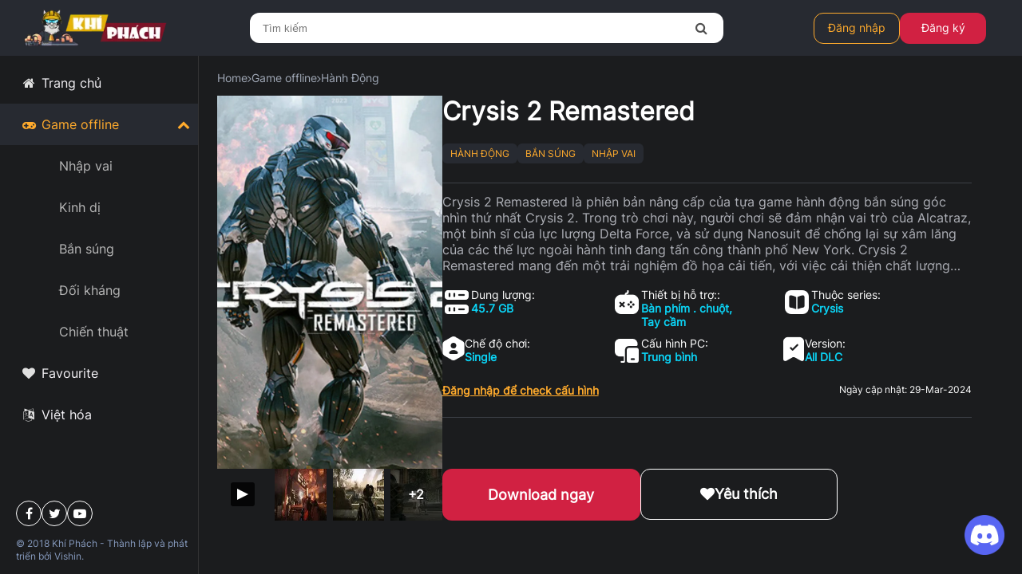

--- FILE ---
content_type: text/html; charset=UTF-8
request_url: https://taigamekp.com/crysis-2-remastered
body_size: 12644
content:
<!DOCTYPE html>
<html lang=vi>

<head>
    <meta name="viewport" content="width=device-width, initial-scale=1">
    
<title id="page-title">Tải Crysis 2 Remastered Full - TaigameKP</title>
<meta property="og:title" content="Tải Crysis 2 Remastered Full - TaigameKP" />
<meta property="og:description" content="Crysis 2 Remastered l&agrave; phi&ecirc;n bản n&acirc;ng cấp của tựa game h&agrave;nh động bắn s&uacute;ng g&oacute;c nh&igrave;n thứ nhất Crysis 2. Trong tr&ograve; chơi n&agrave;y, người chơi sẽ đảm nhận vai tr&ograve; của Alcatraz, một binh sĩ của lực lượng Delta Force, v&agrave; sử dụng Nanosuit để chống lại sự x&acirc;m lăng của c&aacute;c thế lực ngo&agrave;i h&agrave;nh tinh đang tấn c&ocirc;ng th&agrave;nh phố New York.&nbsp;Crysis 2 Remastered mang đến một trải nghiệm đồ họa cải tiến, với việc cải thiện chất lượng h&igrave;nh ảnh, hiệu ứng &aacute;nh s&aacute;ng, b&oacute;ng đổ v&agrave; c&aacute;c chi tiết tương tự, để t&aacute;i hiện lại th&agrave;nh phố New York đầy chất chứa v&agrave; đa dạng." />
<meta property="og:image" content="/images/media/tai-crysis-2-remastered-full-cho-pc-cover.jpg" />
<meta property="og:type" content="article" />
<meta property="og:url" content="https://taigamekp.com/crysis-2-remastered" />
<meta name="description" content="Crysis 2 Remastered l&agrave; phi&ecirc;n bản n&acirc;ng cấp của tựa game h&agrave;nh động bắn s&uacute;ng g&oacute;c nh&igrave;n thứ nhất Crysis 2. Trong tr&ograve; chơi n&agrave;y, người chơi sẽ đảm nhận vai tr&ograve; của Alcatraz, một binh sĩ của lực lượng Delta Force, v&agrave; sử dụng Nanosuit để chống lại sự x&acirc;m lăng của c&aacute;c thế lực ngo&agrave;i h&agrave;nh tinh đang tấn c&ocirc;ng th&agrave;nh phố New York.&nbsp;Crysis 2 Remastered mang đến một trải nghiệm đồ họa cải tiến, với việc cải thiện chất lượng h&igrave;nh ảnh, hiệu ứng &aacute;nh s&aacute;ng, b&oacute;ng đổ v&agrave; c&aacute;c chi tiết tương tự, để t&aacute;i hiện lại th&agrave;nh phố New York đầy chất chứa v&agrave; đa dạng." />
<meta name="twitter:card" content="summary_large_image"><meta name="twitter:title" content="Tải Crysis 2 Remastered Full - TaigameKP" />
<meta name="twitter:description" content="Crysis 2 Remastered l&agrave; phi&ecirc;n bản n&acirc;ng cấp của tựa game h&agrave;nh động bắn s&uacute;ng g&oacute;c nh&igrave;n thứ nhất Crysis 2. Trong tr&ograve; chơi n&agrave;y, người chơi sẽ đảm nhận vai tr&ograve; của Alcatraz, một binh sĩ của lực lượng Delta Force, v&agrave; sử dụng Nanosuit để chống lại sự x&acirc;m lăng của c&aacute;c thế lực ngo&agrave;i h&agrave;nh tinh đang tấn c&ocirc;ng th&agrave;nh phố New York.&nbsp;Crysis 2 Remastered mang đến một trải nghiệm đồ họa cải tiến, với việc cải thiện chất lượng h&igrave;nh ảnh, hiệu ứng &aacute;nh s&aacute;ng, b&oacute;ng đổ v&agrave; c&aacute;c chi tiết tương tự, để t&aacute;i hiện lại th&agrave;nh phố New York đầy chất chứa v&agrave; đa dạng." />
<meta name="twitter:image" content="/images/media/tai-crysis-2-remastered-full-cho-pc-cover.jpg" />
<meta name="twitter:type" content="article" />
<meta name="twitter:url" content="https://taigamekp.com/crysis-2-remastered" />
<link rel="canonical" href="https://taigamekp.com/crysis-2-remastered" />
    <meta name="robots" content="index, follow, max-image-preview:large, max-snippet:-1, max-video-preview:-1">
    <meta charset="UTF-8" />
    <meta property="og:locale" content="vi_VN">
    <meta property="og:site_name" content="TaigameKP">
    <link rel="icon" type="image/ico" href="https://taigamekp.com/images/kpfavicon.ico" />
    <script src="/js/jquery-3.6.1.min.js" crossorigin="anonymous" type="7dd33ec17700421e31fbcedf-text/javascript"></script>
    <script src="/js/jquery.cookie.min.js" crossorigin="anonymous" referrerpolicy="no-referrer" type="7dd33ec17700421e31fbcedf-text/javascript"></script>
    <script defer src="/js/sweetalert.min.js" type="7dd33ec17700421e31fbcedf-text/javascript"></script>
    <script defer src="/js/sweetalert2.min.js?v=2" type="7dd33ec17700421e31fbcedf-text/javascript"></script>
    <link href="/css/font-awesome.min.css?v=3" rel="stylesheet">
    <script type="7dd33ec17700421e31fbcedf-text/javascript">
        var uiVersion = 203;
        var fired = false;
        window.addEventListener('scroll', function() {
            let scroll = document.getElementsByClassName('page-container')[0].scrollTop;
            if (scroll > 0 && fired === false) {
                var recaptchaScript = document.createElement('script');
                recaptchaScript.src = 'https://www.google.com/recaptcha/api.js?render=6Lfym5glAAAAAH3vvuoHZKVkMHAk2AQ31ifQBQWg';
                recaptchaScript.defer = true;
                document.body.appendChild(recaptchaScript);
                fired = true;
            }
        }, true);
    </script>
    <style>
        html,
        body {
            margin: 0px;
            background-color: #1b1c1e;
            color: #FFFFFF;
            font-family: 'Inter';
            font-size: 16px;
        }

        p {
            margin-top: 0px;
            margin-bottom: 0.5em;
        }

        /* Hide scrollbar for Chrome, Safari and Opera */
        body::-webkit-scrollbar {
            display: none;
            }

        .top-nav {
            display: flex;
            align-items: center;
            position: relative;
            width: 100%;
            height: 70px;
            left: 0px;
            top: 0px;
            background: #272a31;
            justify-content: center;
        }

        .logo {
            width: 190px;
            height: 46px;
            background: url(../images/logo.webp);
            background-size: 190px 46px;
            flex: none;
            order: 0;
            flex-grow: 0;
            margin-left: 25px;
            cursor: pointer;
        }

        .search-area {
            display: flex;
            align-items: center;
            width: 593px;
            height: 38px;
            background: #ffffff;
            border-radius: 12px;
            flex: none;
            order: 1;
            flex-grow: 0;
            margin-left: auto;
        }

        .search-area i {
            width: 24px;
            height: 24px;
            color: #4F4F4F;
            padding-right: 17px;
            display: flex;
            align-items: center;
            justify-content: center;
        }

        #search-input {
            border: none;
            width: 100%;
            outline: none;
            padding-left: 16px;
            border-radius: 12px;
        }

        .user-area {
            display: flex;
            flex-direction: row;
            align-items: center;
            padding: 0px;
            gap: 8px;
            flex: none;
            order: 2;
            flex-grow: 0;
            margin-left: auto;
            padding-right: 45px;
        }

        .user-area .text {
            font-family: "Inter";
            font-style: normal;
            font-size: 14px;
            line-height: 20px;
            display: flex;
            align-items: center;
            color: #ffab2d;
            flex: none;
            order: 0;
            flex-grow: 0;
        }

        #login-btn,
        #registry-btn {
            box-sizing: border-box;
            display: flex;
            flex-direction: row;
            justify-content: center;
            align-items: center;
            padding: 10px;
            gap: 10px;
            width: 108px;
            height: 39px;
            border: 1px solid #ffab2d;
            border-radius: 12px;
            flex: none;
            order: 0;
            cursor: pointer;
        }

        #login-btn {
            margin-left: 15px;
        }

        #registry-btn {
            background: #D12142;
            border: none;
        }

        #registry-btn .text {
            color: #FFFFFF;
        }

        .page-container {
            position: absolute;
            height: calc(100% - 70px);
            left: 292px;
            top: 70px;
            background: #1B1C1E;
            width: calc(100% - 335px);
            overflow: scroll;
        }

        .page-container::-webkit-scrollbar {
            display: none;
        }

        .page-container {
            -ms-overflow-style: none;
            scrollbar-width: none;
        }

        .announcements {
            display: flex;
            flex-direction: row;
            align-items: center;
            gap: 10px;
            height: 45px;
            margin-top: 8px;
            background: #272A31;
            box-shadow: 0px 0px 8px rgb(0 0 0 / 80%);
            border-radius: 6px;
        }

        .announcements-icon {
            display: flex;
            flex-direction: column;
            justify-content: center;
            align-items: center;
            padding: 10px;
            gap: 10px;
            width: 44px;
            height: 44px;
            flex: none;
            order: 0;
            flex-grow: 0;
            color: #EA2B4D;
        }

        .marquee {
            width: calc(100% - 137px);
            color: #FFAB2D;
        }

        .slider {
            margin-top: 8px;
            width: 100%;
            height: 628px;
            background: linear-gradient(360deg, rgb(2 2 2 / 88%) 47.28%, rgb(0 0 0 / 0%) 100.36%);
            border-radius: 6px;
            flex: none;
            order: 0;
            flex-grow: 0;
            z-index: 0;
        }

        .splide,
        .splide__track,
        .splide__list {
            height: 100%;
        }

        .splide__slide {
            background-size: cover;
        }

        .slide-info {
            display: flex;
            flex-direction: column;
            justify-content: space-between;
            align-items: flex-start;
            padding: 25px 50px;
            gap: 16px;
            position: absolute;
            flex: none;
            order: 1;
            flex-grow: 0;
            z-index: 1;
            bottom: 0;
            background: linear-gradient(360deg, rgb(2 2 2 / 88%) 47.28%, rgb(0 0 0 / 0%) 100.36%);
        }

        .slide-info-name {
            width: 792px;
            font-family: 'Inter';
            font-style: normal;
            font-weight: 700;
            font-size: 48px;
            line-height: 58px;
            color: #FFFEFE;
            flex: none;
            order: 0;
            flex-grow: 0;
        }

        .slide-info-desc {
            height: 52px;
            font-weight: 500;
            font-size: 18px;
            line-height: 141.69%;
            color: #FFFFFF;
            flex: none;
            order: 1;
            flex-grow: 0;
            margin-block-start: 0;
            margin-block-end: 0;
            display: -webkit-box;
            -webkit-line-clamp: 2;
            -webkit-box-orient: vertical;
            overflow: hidden;
            text-overflow: ellipsis;
        }

        .left-menu-item-active span {
            color: #FFAB2D !important;
        }

        .slide-info-btn {
            display: flex;
            flex-direction: row;
            justify-content: center;
            align-items: center;
            gap: 10px;
            width: 178px;
            height: 52px;
            background: #D12142;
            border-radius: 12px;
            flex: none;
            order: 2;
            flex-grow: 0;
            color: #FFFFFF;
            margin-top: 17px;
            text-decoration: none;
        }

        .game-update {
            display: flex;
            flex-direction: column;
            align-items: flex-start;
            padding: 0px;
            gap: 16px;
            width: 100%;
            margin-top: 23px;
        }

        .game-update-header {
            display: flex;
            flex-direction: row;
            justify-content: space-between;
            align-items: center;
            padding: 0px;
            gap: 120px;
            width: 100%;
            height: 40px;
            flex: none;
            order: 0;
            flex-grow: 0;
        }

        .game-update-header-left {
            display: flex;
            flex-direction: row;
            align-items: center;
            padding: 0px;
            gap: 8px;
            width: 209px;
            height: 40px;
            flex: none;
            order: 0;
            flex-grow: 0;
            font-family: "Inter";
            color: #ffffff;
        }

        .game-update-header-right {
            font-size: 14px;
            text-transform: uppercase;
            color: #FFAB2D;
        }

        .game-update-container {
            display: grid;
            padding: 0px;
            gap: 16px;
            width: 100%;
            grid-template-columns: repeat(4, 1fr);
        }

        .game-thumbnail02 {
            display: flex;
            flex-direction: column;
            padding: 0px 0px 16px;
            gap: 12px;
            background: #272A31;
            border-radius: 12px;
            flex: none;
            flex-grow: 0;
            cursor: pointer;
        }

        .game-thumbnail-first {
            grid-column-start: 1;
            grid-column-end: 3;
            grid-row-end: 3;
            grid-row-start: 1;
        }

        .game-thumbnail02-image {
            width: 100%;
            height: 200px;
            border-radius: 6px 6px 0px 0px;
            flex: none;
            align-self: stretch;
            flex-grow: 0;
            position: relative;
            overflow: hidden;
        }

        .game-thumbnail-first .game-thumbnail02-image {
            height: 529px;
        }

        .game-thumbnail02-image img {
            position: absolute;
            top: 0;
            bottom: 0;
            right: 0;
            left: 0;
            background-position: center center;
            background-repeat: no-repeat;
            -webkit-background-size: cover;
            -moz-background-size: cover;
            -o-background-size: cover;
            background-size: cover;
            -webkit-transition: all .5s;
            -moz-transition: all .5s;
            -o-transition: all .5s;
            transition: all .5s;
        }

        .game-thumbnail02-types {
            display: flex;
            flex-direction: row;
            align-items: flex-start;
            padding: 0px 16px;
            gap: 8px;
            height: 26px;
            flex: none;
            align-self: stretch;
            flex-grow: 0;
        }

        .game-thumbnail-type-update {
            color: #FFFFFF !important;
            background: #006629 !important;
        }

        .game-thumbnail02-desc-info {
            padding-left: 16px !important;
            font-size: 14px !important;
        }

        .game-thumbnail02-title {
            padding-left: 16px !important;
            font-size: 16px !important;
        }

        .game-thumbnail-first .game-thumbnail02-title {
            font-size: 20px !important;
        }

        .top-game {
            display: flex;
            flex-direction: column;
            align-items: flex-start;
            padding: 0px;
            gap: 16px;
            width: 100%;
            flex: none;
            flex-grow: 0;
            margin-top: 40px;
        }

        .top-game-header {
            display: flex;
            flex-direction: row;
            justify-content: space-between;
            align-items: center;
            padding: 0px;
            gap: 120px;
            width: 100%;
            height: 40px;
            flex: none;
            flex-grow: 0;
        }

        .top-game-header-left {
            display: flex;
            flex-direction: row;
            align-items: center;
            padding: 0px;
            gap: 8px;
            height: 40px;
            flex: none;
            flex-grow: 0;
            font-family: "Inter";
            color: #ffffff;
        }

        .top-game-header-right {
            display: flex;
            flex-direction: row;
            align-items: flex-start;
            padding: 0px;
            gap: 6px;
            height: 40px;
            flex: none;
            flex-grow: 0;
        }

        .top-game-type {
            display: flex;
            flex-direction: row;
            justify-content: center;
            align-items: center;
            padding: 10px;
            gap: 10px;
            font-weight: 500;
            line-height: 20px;
            text-transform: capitalize;
            color: #FFFFFF;
        }

        .top-game-type-active {
            color: #FFAB2D;
        }

        .top-game-container {
            padding: 0px;
            gap: 16px;
            width: 100%;
            display: grid;
            grid-template-columns: repeat(4, 1fr);
        }

        .container-footer {
            height: 20px;
        }

        .avatar img {
            width: 126px;
            border-radius: 63px;
            height: 126px;
            object-fit: cover;
        }

        .game-thumbnail-desc-info span span {
            color: #FFFEFE;
        }

        .field-title {
            font-size: 14px;
        }

        .user-pop-up {
            position: absolute;
            top: 0;
            left: 0;
            bottom: 0;
            right: 0;
            background: #000000cc;
            justify-content: center;
            align-items: center;
            z-index: 10;
        }

        img {
            -webkit-user-drag: none;
            -khtml-user-drag: none;
            -moz-user-drag: none;
            -o-user-drag: none;
            user-drag: none;
        }

        .ajax-loading {
            position: absolute;
            top: 0;
            left: 0;
            bottom: 0;
            right: 0;
            z-index: 90000;
            background: #000000cc;
            display: none;
            justify-content: center;
            align-items: center;
        }

        .pop-up,
        .pop-up-media {
            position: absolute;
            top: 0;
            left: 0;
            bottom: 0;
            right: 0;
            z-index: 10;
            background: #000000cc;
            display: none;
            justify-content: center;
            align-items: center;
        }

        .pop-up-media {
            background: black;
        }

        .not-login {
            display: flex;
            gap: inherit;
        }

        .logined {
            display: none;
            gap: inherit;
            justify-content: center;
            align-items: center;
        }

        .mini-avatar {
            border-radius: 50%;
            overflow: hidden;
            justify-content: center;
            align-items: center;
            display: flex;
            cursor: pointer;
        }

        .notification-list {
            position: absolute;
            right: 43px;
            top: 70px;
            width: 350px;
            background: #2e3442;
            border-radius: 5px;
            z-index: 10;
            padding: 20px;
            display: none;
            flex-direction: column;
            gap: 20px;
        }

        .menu-mini {
            display: none;
        }

        .container-cover {
            position: absolute;
            top: 0;
            left: 0;
            right: -10px;
            bottom: 0;
            background: black;
            opacity: 0.7;
            display: none;
        }

        .user-icon-login {
            font-size: 30px;
            margin-left: auto;
            margin-right: 15px;
            display: none;
        }

        .my-account-avatar {
            width: 40px;
            height: 40px;
            margin-right: 10px;
            margin-left: auto;
            display: none;
        }

        a.game-a-tag {
            text-decoration: auto;
            overflow: hidden;
        }

        .grecaptcha-badge {
            display: none !important;
        }

        .game-thumbnail02-image img {
            width: 100%;
            height: 100%;
            object-fit: cover;
        }

        .splide__slide img {
            position: absolute;
            top: 0;
            left: 0;
            width: 100%;
            height: 100%;
            object-fit: cover;
        }

    </style>
    <link rel="stylesheet" href="/css/main.css?v=203" />
    <link rel="stylesheet" href="/css/games.css?v=203" />
    <link rel="stylesheet" href="/css/top-member.css?v=203" />
    <link rel="stylesheet" href="/css/left-menu.css?v=203" />
    <link rel="stylesheet" href="/css/splide.min.css?v=203" />
    <link rel="stylesheet" href="/css/new-game.css?v=203" />
    <link rel="stylesheet" href="/css/game.css?v=203" />
    <link rel="stylesheet" href="/css/account.css?v=203" />
    <link rel="stylesheet" href="/css/breakpoint.css?v=203" />
    <script defer src="/js/config.js?v=203" type="7dd33ec17700421e31fbcedf-text/javascript"></script>
    <script defer src="/js/gameDetail.js?v=203" type="7dd33ec17700421e31fbcedf-text/javascript"></script>
    <script defer src="/js/splide.min.js?v=203" type="7dd33ec17700421e31fbcedf-text/javascript"></script>
    <script defer src="/js/main.js?v=203" type="7dd33ec17700421e31fbcedf-text/javascript"></script>
    <script defer src="/js/left-menu.js?v=203" type="7dd33ec17700421e31fbcedf-text/javascript"></script>
              <link rel="stylesheet" href="/css/lite-yt-embed.css" />
          <script defer src="/js/lite-yt-embed.js" type="7dd33ec17700421e31fbcedf-text/javascript"></script>
          <script defer src='/js/galleria.min.js' type="7dd33ec17700421e31fbcedf-text/javascript"></script>
       <script type="7dd33ec17700421e31fbcedf-text/javascript">
        $(document).ready(function() {

            var gtagScript = document.createElement('script');
            gtagScript.src = 'https://www.googletagmanager.com/gtag/js?id=G-3QCDGMVG6D';
            gtagScript.async = true;
            document.head.appendChild(gtagScript);

            gtagScript.onload = function() {
                window.dataLayer = window.dataLayer || [];
                function gtag(){dataLayer.push(arguments);}
                gtag('js', new Date());
                gtag('config', 'G-3QCDGMVG6D');
            }

            let url = new URL(window.location.href);
            let path = url.pathname;
            let query = url.search;
            var leftMenu = $($(".left-menu-items").find("[value='" + path + query + "']"));
            if (leftMenu.length == 0) {
                leftMenu = $($(".left-menu-items").find("[value='" + path + "']"));
            }
            if (path != '/' && leftMenu.length != 0) {
                leftMenu.addClass("left-menu-item-active");
                showGames();
            } else if (path == "/game-offline") {
                chooseOfflineMenu();
                showGames();
            } else
            if ($("meta[property='og:type']").attr('content') == 'article' && path.replace('/', '') != '') {}
        });
    </script>
</head>

<body>
    <h1 style="display: none">Tải Crysis 2 Remastered Full - TaigameKP</h1>
    <div class="top-nav">
        <i class="fa fa-bars menu-mini" aria-hidden="true"></i>
        <div class="logo"></div>
        <div class="search-area">
            <input id="search-input" placeholder="Tìm kiếm" />
            <i class="fa fa fa-search"></i>
        </div>
        <div class="user-area">
            <div class="not-login">
                <div id="login-btn">
                    <div class="text">Đăng nhập</div>
                </div>
                <div id="registry-btn">
                    <div class="text">Đăng ký</div>
                </div>
            </div>
            <div class="logined">
                <div class="user-mail">
                    <i class="fa fa-envelope" aria-hidden="true" id="mail"></i>
                    <div class="new-notification"></div>
                </div>
                <div class="user-notification">
                    <i aria-hidden="true" class="fa fa-bell" id="notification"></i>
                    <div class="new-notification"></div>
                </div>
                <div class="mini-avatar">
                    <img id="mini-avatar" src="/images/avatar.webp" alt="Thông tin tài khoản" loading='lazy'/>
                </div>
                <div class="mini-info">
                    <div class="mimi-name">

                    </div>
                    <div class="kpoint-group">
                        <img src="/images/kpoint.webp" alt="KPoint của bạn" loading='lazy'>
                        <span id="kpoint">999.999</span>
                    </div>
                </div>
            </div>
        </div>
        <div class="notification-list">
            <div class="notification-title">Thông báo</div>
            <div class="notification-container">
                <div class="notification-loading">
                    <div class="lds-roller">
                        <div></div>
                        <div></div>
                        <div></div>
                        <div></div>
                        <div></div>
                        <div></div>
                        <div></div>
                        <div></div>
                    </div>
                </div>
            </div>
        </div>
        <i class="fa fa-user-circle-o user-icon-login" aria-hidden="true"></i>
        <img class="mini-avatar my-account-avatar" src="" alt="Thông tin tài khoản">
    </div>
    </div>
    <div class="left-menu">
        <div class="left-menu-items">
            <a class="left-menu-item" value="/" target="/" href="/">
                <div class="left-menu-item-icon">
                    <i class="fa fa-home"></i>
                </div>
                <div class="left-menu-item-text">
                    <span>Trang chủ</span>
                </div>
            </a>
            <a class="left-menu-item" value="/game-offline" target="games" href="/game-offline">
                <div class="left-menu-item-icon">
                    <i class="fa fa-gamepad"></i>
                </div>
                <div class="left-menu-item-text">
                    <span>Game offline</span>
                </div>
                <div class="left-menu-item-more">
                    <i class="fa fa-chevron-up" aria-hidden="true"></i>
                </div>
            </a>
            <div class="left-menu-items left-menu-item-child" for="/game-offline">
                <a class="left-menu-item" value="/game-offline/nhap-vai" target="games" href="/game-offline/nhap-vai">
                    <div class="left-menu-item-icon">
                    </div>
                    <h2 class="left-menu-item-text">
                        <span>Nhập vai</span>
                    </h2>
                </a>
                <a class="left-menu-item" value="/game-offline/kinh-di" target="games" href="/game-offline/kinh-di">
                    <div class="left-menu-item-icon">
                    </div>
                    <h2 class="left-menu-item-text">
                        <span>Kinh dị</span>
                    </h2>
                </a>
                <a class="left-menu-item" value="/game-offline/ban-sung" target="games" href="/game-offline/ban-sung">
                    <div class="left-menu-item-icon">
                    </div>
                    <h2 class="left-menu-item-text">
                        <span>Bắn súng</span>
                    </h2>
                </a>
                <a class="left-menu-item" value="/game-offline/doi-khang" target="games" href="/game-offline/doi-khang">
                    <div class="left-menu-item-icon">
                    </div>
                    <h2 class="left-menu-item-text">
                        <span>Đối kháng</span>
                    </h2>
                </a>
                <a class="left-menu-item" value="/game-offline/chien-thuat" target="games" href="/game-offline/chien-thuat">
                    <div class="left-menu-item-icon">
                    </div>
                    <h2 class="left-menu-item-text">
                        <span>Chiến thuật</span>
                    </h2>
                </a>
                <a class="left-menu-item" value="/game-offline/dua-xe" target="games" href="/game-offline/dua-xe">
                    <div class="left-menu-item-icon">
                    </div>
                    <h2 class="left-menu-item-text">
                        <span>Đua xe</span>
                    </h2>
                </a>
                <a class="left-menu-item" value="/game-offline/the-thao" target="games" href="/game-offline/the-thao">
                    <div class="left-menu-item-icon">
                    </div>
                    <h2 class="left-menu-item-text">
                        <span>Thể thao</span>
                    </h2>
                </a>
                <a class="left-menu-item" value="/game-offline/giai-do" target="games" href="/game-offline/giai-do">
                    <div class="left-menu-item-icon">
                    </div>
                    <h2 class="left-menu-item-text">
                        <span>Giải đố</span>
                    </h2>
                </a>
                <a class="left-menu-item" value="/game-offline/xay-dung" target="games" href="/game-offline/xay-dung">
                    <div class="left-menu-item-icon">
                    </div>
                    <h2 class="left-menu-item-text">
                        <span>Xây dựng</span>
                    </h2>
                </a>
            </div>
            <a class="left-menu-item" value="/game-offline?favourite=true" target="games" href="/game-offline?favourite=true">
                <div class="left-menu-item-icon">
                    <i class="fa fa fa-heart"></i>
                </div>
                <div class="left-menu-item-text">
                    <span>Favourite</span>
                </div>
            </a>
            <a class="left-menu-item" value="/game-offline/viet-hoa" target="games" href="/game-offline/viet-hoa">
                <div class="left-menu-item-icon">
                    <i class="fa fa-language"></i>
                </div>
                <h2 class="left-menu-item-text">
                    <span>Việt hóa</span>
                </h2>
            </a>
        </div>
        <div class="left-menu-social">
            <a class="left-menu-social-item" id="fb-link" href="https://www.facebook.com/taigamekp/" target="_blank" rel="noopener" aria-label="FB Khí Phách">
                <i class="fa fa-facebook" aria-hidden="true"></i>
            </a>
            <div class="left-menu-social-item">
                <i class="fa fa-twitter" aria-hidden="true"></i>
            </div>
            <div class="left-menu-social-item">
                <i class="fa fa-youtube-play" aria-hidden="true"></i>
            </div>
        </div>
        <div class="left-menu-footer">
            <span>© 2018 Khí Phách - Thành lập và phát triển bởi Vishin.</span>
        </div>
    </div>
    <div class="page-container">
                <script type = "application/ld+json"> {
    "@context": "https://schema.org",
    "@graph": [{
        "@type": "WebPage",
        "@id": "https://taigamekp.com/crysis-2-remastered",
        "url": "https://taigamekp.com/crysis-2-remastered",
        "name": "Tải Crysis 2 Remastered Full Cho PC",
        "isPartOf": {
            "@id": "https://taigamekp.com/#website"
        },
        "primaryImageOfPage": {
            "@id": "https://taigamekp.com/crysis-2-remastered/#primaryimage"
        },
        "image": {
            "@id": "https://taigamekp.com/crysis-2-remastered/#primaryimage"
        },
        "thumbnailUrl": "https://taigamekp.com/images/media/x1280/tai-crysis-2-remastered-full-cho-pc-cover.webp",
        "datePublished": "2023-08-09T04:28:43+00:00",
        "dateModified": "2024-03-29T09:22:18+00:00",
        "author": {
            "@id": "https://taigamekp.com/#/schema/person/13dbc7c5dc0df1a2877c79c8d1caf968"
        },
        "description": "Crysis 2 Remastered l&agrave; phi&ecirc;n bản n&acirc;ng cấp của tựa game h&agrave;nh động bắn s&uacute;ng g&oacute;c nh&igrave;n thứ nhất Crysis 2. Trong tr&ograve; chơi n&agrave;y, người chơi sẽ đảm nhận vai tr&ograve; của Alcatraz, một binh sĩ của lực lượng Delta Force, v&agrave; sử dụng Nanosuit để chống lại sự x&acirc;m lăng của c&aacute;c thế lực ngo&agrave;i h&agrave;nh tinh đang tấn c&ocirc;ng th&agrave;nh phố New York.&nbsp;Crysis 2 Remastered mang đến một trải nghiệm đồ họa cải tiến, với việc cải thiện chất lượng h&igrave;nh ảnh, hiệu ứng &aacute;nh s&aacute;ng, b&oacute;ng đổ v&agrave; c&aacute;c chi tiết tương tự, để t&aacute;i hiện lại th&agrave;nh phố New York đầy chất chứa v&agrave; đa dạng.",
        "breadcrumb": {
            "@id": "https://taigamekp.com/crysis-2-remastered/#breadcrumb"
        },
        "inLanguage": "vi-VN",
        "potentialAction": [{
            "@type": "ReadAction",
            "target": ["https://taigamekp.com/crysis-2-remastered"]
        }]
    }, {
        "@type": "ImageObject",
        "inLanguage": "vi-VN",
        "@id": "https://taigamekp.com/crysis-2-remastered/#primaryimage",
        "url": "https://taigamekp.com/images/media/x1280/tai-crysis-2-remastered-full-cho-pc-cover.webp",
        "contentUrl": "https://taigamekp.com/images/media/x1280/tai-crysis-2-remastered-full-cho-pc-cover.webp",
        "width": 1140,
        "height": 570
    }, {
        "@type": "BreadcrumbList",
        "@id": "https://taigamekp.com/crysis-2-remastered/#breadcrumb",
        "itemListElement": [{
            "@type": "ListItem",
            "position": 1,
            "name": "Home",
            "item": "https://taigamekp.com"
        }, {
            "@type": "ListItem",
            "position": 2,
            "name": "Tải Crysis 2 Remastered Full Cho PC"
        }]
    }, {
        "@type": "WebSite",
        "@id": "https://taigamekp.com/#website",
        "url": "https://taigamekp.com",
        "name": "TaiGameKP",
        "description": "Chiến Game Như Một Anh Hùng",
        "potentialAction": [{
            "@type": "SearchAction",
            "target": {
                "@type": "EntryPoint",
                "urlTemplate": "https://taigamekp.com/game-offline?search={search_term_string}"
            },
            "query-input": "required name=search_term_string"
        }],
        "inLanguage": "vi-VN"
    }, {
        "@type": "Person",
        "@id": "https://taigamekp.com/#/schema/person/13dbc7c5dc0df1a2877c79c8d1caf968",
        "name": "Khí Phách",
        "image": {
            "@type": "ImageObject",
            "inLanguage": "vi-VN",
            "@id": "https://taigamekp.com/#/schema/person/image/",
            "url": "https://secure.gravatar.com/avatar/7f25b9e90d537f1ae89b8b78ce35599c?s=96&d=wavatar&r=g",
            "contentUrl": "https://secure.gravatar.com/avatar/7f25b9e90d537f1ae89b8b78ce35599c?s=96&d=wavatar&r=g",
            "caption": "Khí Phách"
        },
        "description": "Xin chào anh em!! Mình là Khí Phách đây. Chào mừng anh em đã đến với Blog của mình, nơi đây mình sẽ đưa đến cho bạn những tựa game Offline hay nhất cho PC với đủ thể loại, bắn súng, kinh dị, nhập vai, phiêu lưu... Nhớ follow mình qua những liên kết dưới để được kết nối cùng Khiphach nhé!",
        "sameAs": ["https://taigamekp.com", "https://www.facebook.com/taigamekp/", "https://www.linkedin.com/in/khiphach/", "https://www.pinterest.com/khiphach/", "https://twitter.com/https://twitter.com/khi_phach", "https://www.youtube.com/channel/UCubu35K37GViLYQ02Poukng", "https://soundcloud.com/khiphach"],
        "url": "https://taigamekp.com/author/khiphach/"
    }]
} 
</script>
              <script type="7dd33ec17700421e31fbcedf-text/javascript"> var mediaGallery = "<i class='fa fa-times close-btn' aria-hidden='true'></i><div class='galleria'><a href='https://www.youtube.com/watch?v=iHsqqgvwUxk'><img src='https://img.youtube.com/vi/iHsqqgvwUxk/maxresdefault.jpg' alt='Gameplay cực cuốn của Crysis 2 Remastered'></a><img src='/images/media/tai-crysis-2-remastered-full-cho-pc-ingame-00.webp'><img src='/images/media/tai-crysis-2-remastered-full-cho-pc-ingame-01.webp'><img src='/images/media/tai-crysis-2-remastered-full-cho-pc-ingame-02.webp'><img src='/images/media/tai-crysis-2-remastered-full-cho-pc-ingame-03.webp'><img src='/images/media/tai-crysis-2-remastered-full-cho-pc-ingame-04.webp'></div>"; 
              $(document).ready(function() {
                chooseOfflineMenu(); 
              });</script>
              <script src='js/game.js?v=203' type="7dd33ec17700421e31fbcedf-text/javascript"></script>
              <script defer src="/js/galleria.min.js" type="7dd33ec17700421e31fbcedf-text/javascript"></script>
                <div class='game-director' id="breadcrumbs">
                <span class='goHome redirect2'><a href='https://taigamekp.com'>Home</a></span><i class='fa fa-angle-right'></i><span class='redirect2 goCategory'  data-id='' url=''><a href='https://taigamekp.com/game-offline'>Game offline</a></span><i class='fa fa-angle-right'></i><span class='redirect2 goCategory' data-id='6' url='hanh-dong'><a href='https://taigamekp.com/game-offline/hanh-dong'>Hành Động</a></span>
                </div>
                <div class='game-container' data-id='380'>
                    <div class='game-main-left'>
                    <div class='game-main-info'>
                        <div class='game-gallery'>
                            <img class='game-big-image' src='/images/media/x1280/tai-crysis-2-remastered-full-cho-pc-thumbnail.webp' alt='Tải Crysis 2 Remastered Full cho PC'/>
                            <div class='game-medias'>
                <div class='game-media youtube' style='background-image: url(https://img.youtube.com/vi/iHsqqgvwUxk/maxresdefault.jpg)'><div class='galleria-videoicon2'><i></i></div></div><img class='game-media' src='/images/media/x150/tai-crysis-2-remastered-full-cho-pc-ingame-00.webp' loading='lazy' alt='Một vài hình ảnh của Crysis 2 Remastered'></img><img class='game-media' src='/images/media/x150/tai-crysis-2-remastered-full-cho-pc-ingame-01.webp' loading='lazy' alt='Một vài hình ảnh của Crysis 2 Remastered'></img><div class='game-media game-medias-more' style='background-image: url(/images/media/x150/tai-crysis-2-remastered-full-cho-pc-ingame-02.webp)'><div class='more-media'>+2</div></div><img class='game-media' src='/images/media/x150/tai-crysis-2-remastered-full-cho-pc-ingame-03.webp' loading='lazy' alt='Một vài hình ảnh của Crysis 2 Remastered'></img><img class='game-media' src='/images/media/x150/tai-crysis-2-remastered-full-cho-pc-ingame-04.webp' loading='lazy' alt='Một vài hình ảnh của Crysis 2 Remastered'></img>
                                </div>
                            </div>
                            <div class='game-info'>
                                <div class='game-title'>
                                    <span>Crysis 2 Remastered</span>
                
                                </div>
                                <div class='game-types'>
                                    <div class="game-thumbnail-type game-type" data-id="6" url="hanh-dong"> Hành Động </div><div class="game-thumbnail-type game-type" data-id="1" url="ban-sung"> Bắn Súng </div><div class="game-thumbnail-type game-type" data-id="3" url="nhap-vai"> Nhập Vai </div>
                                </div>
                                <div class='game-hr'>
                                </div>
                <img class='cover-image' src='/images/media/x1280/tai-crysis-2-remastered-full-cho-pc-cover.webp' alt='Tải Crysis 2 Remastered Full cho PC'>
                    <div class='mobile-media'><div class='game-medias'>
                    <div class='game-media youtube' style='background-image: url(https://img.youtube.com/vi/iHsqqgvwUxk/maxresdefault.jpg)'><div class='galleria-videoicon2'><i></i></div></div><img class='game-media' src='/images/media/x150/tai-crysis-2-remastered-full-cho-pc-ingame-00.webp' loading='lazy' alt='Một vài hình ảnh của Crysis 2 Remastered'></img><img class='game-media' src='/images/media/x150/tai-crysis-2-remastered-full-cho-pc-ingame-01.webp' loading='lazy' alt='Một vài hình ảnh của Crysis 2 Remastered'></img><div class='game-media game-medias-more' style='background-image: url(/images/media/x150/tai-crysis-2-remastered-full-cho-pc-ingame-02.webp)'><div class='more-media'>+2</div></div><img class='game-media' src='/images/media/x150/tai-crysis-2-remastered-full-cho-pc-ingame-03.webp' loading='lazy' alt='Một vài hình ảnh của Crysis 2 Remastered'></img><img class='game-media' src='/images/media/x150/tai-crysis-2-remastered-full-cho-pc-ingame-04.webp' loading='lazy' alt='Một vài hình ảnh của Crysis 2 Remastered'></img>
                                </div></div>
                                <div class='game-desc'>
                                <p>Crysis 2 Remastered l&agrave; phi&ecirc;n bản n&acirc;ng cấp của tựa game h&agrave;nh động bắn s&uacute;ng g&oacute;c nh&igrave;n thứ nhất Crysis 2. Trong tr&ograve; chơi n&agrave;y, người chơi sẽ đảm nhận vai tr&ograve; của Alcatraz, một binh sĩ của lực lượng Delta Force, v&agrave; sử dụng Nanosuit để chống lại sự x&acirc;m lăng của c&aacute;c thế lực ngo&agrave;i h&agrave;nh tinh đang tấn c&ocirc;ng th&agrave;nh phố New York.&nbsp;Crysis 2 Remastered mang đến một trải nghiệm đồ họa cải tiến, với việc cải thiện chất lượng h&igrave;nh ảnh, hiệu ứng &aacute;nh s&aacute;ng, b&oacute;ng đổ v&agrave; c&aacute;c chi tiết tương tự, để t&aacute;i hiện lại th&agrave;nh phố New York đầy chất chứa v&agrave; đa dạng.</p>
                                </div>
                                <div class='game-specify'>
                                    <div class='game-specify-item'>
                                        <div class='game-specify-image'>
                                            <img src='/images/driver.png' alt = 'Dung lượng của Crysis 2 Remastered'/>
                                        </div>
                                        <div class='game-specify-detail'>
                                            <div>Dung lượng:</div>
                                            <div> 45.7 GB</div>
                                        </div>
                                    </div>
                                    <div class='game-specify-item'>
                                        <div class='game-specify-image'>
                                            <img src='/images/game.webp' alt = 'Thiết bị hỗ trợ của Crysis 2 Remastered'/>
                                        </div>
                                        <div class='game-specify-detail'>
                                            <div>Thiết bị hỗ trợ::</div>
                                            <div> <span data-id='1'>Bàn phím . chuột</span>, <span data-id='2'>Tay cầm</span></div>
                                        </div>
                                    </div>
                                    <div class='game-specify-item'>
                                        <div class='game-specify-image'>
                                            <img src='/images/book-square.webp' alt = 'Tag của Crysis 2 Remastered'/>
                                        </div>
                                        <div class='game-specify-detail'>
                                            <div>Thuộc series:</div>
                                            <div> <a class='tag' data-id='crysis' href='/game-offline?tag=crysis'>Crysis</a></div>
                                        </div>
                                    </div>
                                    <div class='game-specify-item'>
                                        <div class='game-specify-image'>
                                            <img src='/images/chedochoi.webp' alt = 'Chế độ chơi của Crysis 2 Remastered'/>
                                        </div>
                                        <div class='game-specify-detail'>
                                            <div>Chế độ chơi:</div>
                                            <div> <span data-id='1'>Single</span></div>
                                        </div>
                                    </div>
                                    <div class='game-specify-item'>
                                        <div class='game-specify-image'>
                                            <img src='/images/monitor-mobile.webp' alt = 'Cấu hình của Crysis 2 Remastered'/>
                                        </div>
                                        <div class='game-specify-detail'>
                                            <div>Cấu hình PC:</div>
                                            <div> Trung bình</div>
                                        </div>
                                    </div>
                                    <div class='game-specify-item'>
                                        <div class='game-specify-image'>
                                            <img src='/images/version.webp' alt = 'Version của Crysis 2 Remastered'/>
                                        </div>
                                        <div class='game-specify-detail'>
                                            <div>Version:</div>
                                            <div> All DLC</div>
                                        </div>
                                    </div>
                                </div>
                                <div class='game-stuff'>
                                    <div class='check-config-btn'>Check cấu hình yêu cầu</div>
                                    <div class='game-updated-at'>Ngày cập nhật: 29-Mar-2024</div>
                                </div>
                                <div class='game-hr'>
                                </div>
                                <div class='game-btns'>
                                    <div class='game-download-btn'>
                                        Download ngay
                                    </div>
                                    <div class='game-favourite-btn '>
                                        <i class='fa fa-heart' aria-hidden='true'></i>
                                        <span>Yêu thích</span>
                                    </div>
                                </div>
                            </div>
                        </div>
                        <div class='game-side-info'>
                            <div class='steam-ref'>
                                <iframe title="Steam frame" loading="lazy" src="https://store.steampowered.com/widget/2096600/" frameborder="0" width="100%" height="190"></iframe>
                            </div>
                            <div class='tab-group'>
                                <div class='game-tabs-top-line'>
                                </div>
                                <div class='game-tabs'>
                                    <div class='game-tab game-tabs-active' target='guide'>Hướng dẫn cài đặt</div>
                                    <div class='game-tab' target='system-config'>Cấu hình yêu cầu</div>
                                    <div class='game-tab' target='description'>Mô tả</div>
                                    <div class='game-tab' target='download'>Download</div>
                                    <div class='game-tab' target='comment'>Bình luận <span>(4)</span></div>
                                </div>
                                <div class='game-tabs-bottom-line'>
                                </div>
                            </div>
                            <div class='side-info-container'>
                                <div class='system-config side-info' style='display: none;'>
                <div class='top-guide'><div><span style='color: #D12142;'>Lưu ý:</span> Game chỉ chơi được trên hệ điều hành 64bit mà thôi nha anh em!</div></div>
                                    <div class='system-config-min'>
                                        <div class='system-config-title'>
                                            Cấu hình tối thiểu:
                                        </div>
                                        <div class='system-min-info'>
                                            <div>
                                                <span>OS: </span>
                                                <div>Windows 10 64 bit</div>
                                            </div>
                                            <div>
                                                <span>Memory: </span>
                                                <div>8 GB RAM</div>
                                            </div>
                                            <div>
                                                <span>DirectX: </span>
                                                <div>Version 11</div>
                                            </div>
                                            <div>
                                                <span>Processor: </span>
                                                <div>Intel Core i5 3470</div>
                                            </div>
                                            <div>
                                                <span>Graphics: </span>
                                                <div>NVIDIA GeForce GTX 1060</div>
                                            </div>
                                            <div>
                                                <span>Storage: </span>
                                                <div>45.7 GB available space</div>
                                            </div>
                                        </div>
                                    </div>
                                    <div class='system-config-min'>
                                        <div class='system-config-title'>
                                            Cấu hình đề nghị:
                                        </div>
                                        <div class='system-min-info'>
                                            <div>
                                                <span>OS: </span>
                                                <div>Windows 10 64-Bit latest update</div>
                                            </div>
                                            <div>
                                                <span>Memory: </span>
                                                <div>16 GB RAM</div>
                                            </div>
                                            <div>
                                                <span>DirectX: </span>
                                                <div>Version 11</div>
                                            </div>
                                            <div>
                                                <span>Processor: </span>
                                                <div>Intel Core i5 8600</div>
                                            </div>
                                            <div>
                                                <span>Graphics: </span>
                                                <div>NVIDIA GeForce GTX 1660 TI</div>
                                            </div>
                                            <div>
                                                <span>Storage: </span>
                                                <div>45.7 GB available space</div>
                                            </div>
                                        </div>
                                    </div>
                                </div>
                                <div class='download side-info' style='display: none;'>
                                <div class='download-content'>
                                                    <div class='download-link-part'>
                        <div class='download-link-type'>
                            <img src='/images/drive.webp' alt='Link tải Google Drive'/>
                            <div>Google Drive:</div>
                        </div>
                        <div class='download-links'>
<div class='download-link' type='DRIVE' data-id=''>
Part 1
</div>
<div class='download-link' type='DRIVE' data-id=''>
Part 2
</div>
<div class='download-link' type='DRIVE' data-id=''>
Part 3
</div>
<div class='download-link' type='DRIVE' data-id=''>
Part 4
</div>
<div class='download-link' type='DRIVE' data-id=''>
Part 5
</div>
                        </div>
                    </div>
                    <div class='download-link-part'>
                        <div class='download-link-type'>
                            <img src='/images/fshare.webp' alt='Link tải Fshare'/>
                            <div>Fshare:</div>
                        </div>
                        <div class='download-links'>
<div class='download-link' type='FSHARE' data-id='https://www.fshare.vn/file/K7Z38L1341JB'>
Link Full
</div>
                        </div>
                    </div>

            </div>
            <div class='ver-line'></div><h3>Câu hỏi thường gặp</h3><div class='faq-container'><div class='faq-item-download'>    <div class='faq-question-download'>		<div>Làm sao để tải file Google Drive quá giới hạn 24h?</div> <i class='fa fa-caret-down' aria-hidden='true'></i>	</div>    <div class='faq-answer-download active' style='display: block;'><div>Google drive chỉ giới hạn lượng tải về cho account là 750GB mỗi ngày. Vì thế tình trạng vượt quá giới hạn tải 24h là tình trạng xảy ra thường xuyên tại taigamekp.com. Các bạn hãy làm theo video dưới đây để tải được file khi gặp lỗi này nhé</div><div class='ggyoutube'><lite-youtube videoid="F0vgUfcdKfY" playlabel="Play: Keynote (Google I/O '18)" params="controls=1"></lite-youtube></div></div>  </div><div class='faq-item-download'>    <div class='faq-question-download'>		<div>Tải fshare bị chậm thì làm sao?</div> <i class='fa fa-caret-down' aria-hidden='true'></i></div><div class='faq-answer-download' style='display: none;'><div>Mua fshare vip là tải nhanh ngay liền. Sang <a href='https://kpgame.vn' target='_blank'>kpgame.vn</a> để ủng hộ cho ad tồn tại nhé anh en.</div></div></div></div>
                            </div>
                                <div class='guide side-info'>
                <div class='top-guide'><div><span style='color: #ffab2d;'>Mật khẩu giải nén:</span> taigamekp.com</div><div><span style='color: #D12142;'>Lưu ý:</span> Nhớ tắt Windows Defender realtime và add folder cài game vào exclusion.</div></div>
                <p><span style="color: rgb(224, 62, 45);"><strong>Bước #1:</strong></span> Anh em tiến h&agrave;nh giải n&eacute;n file tải xuống. Click chuột phải chọn extract file.. nhấn OK nhập pass. Xong th&igrave; mount file iso ra ổ đĩa ảo.</p>
<p><span style="color: rgb(224, 62, 45);"><strong>Bước #2:</strong></span> Chạy file setup.exe. Chọn đường dẫn v&agrave; click v&agrave;o &ocirc; như h&igrave;nh dưới.</p>
<p><img style="display: block; margin-left: auto; margin-right: auto;" title="C&agrave;i Crysis 2 Remastered Full" loading='lazy' src="/images/media/huong-dan-cai-crysis-2-remastered-full.JPG" alt="C&agrave;i Crysis 2 Remastered Full" width="auto" height="auto"></p>
<p><strong><span style="color: rgb(224, 62, 45);">Bước #3:</span></strong> Install v&agrave; chờ đợi. Xong th&igrave; Finish rồi v&agrave;o game th&ocirc;i!</p>
<p><img style="display: block; margin-left: auto; margin-right: auto;" title="Tải Crysis 2 Remastered Full" loading='lazy' src="/images/media/tai-crysis-2-remastered-full-cho-pc-ingame-01.jpg" alt="Tải Crysis 2 Remastered Full" width="auto" height="auto"></p>
                <div class='ver-line'></div><h3>Câu hỏi thường gặp</h3><div class="faq-container">  <div class="faq-item">    <div class="faq-question">		<div>Tải game ở đây có an toàn không?</div> <i class="fa fa-caret-down" aria-hidden="true"></i>	</div>    <div class="faq-answer" style="display: none;"><div>1. Toàn bộ link tải game ở đây đều được chúng mình test trước khi upload lên cho anh em, nên anh em cứ yên tâm nha.</div><div>2. Vì để chơi game ok thì phải có file 'thuốc' copy dán vào máy tính của bạn. Thường thì file này các phần mềm diệt virus và Windows defender realtime sẽ hiểu lầm nó là file chứa virus do đó khi cài game cần phải tắt đi các trình diệt virus nhé anh em.</div></div>  </div>  <div class="faq-item">    <div class="faq-question">		<div>Làm sao để tải file Google Drive quá giới hạn 24h?</div> <i class="fa fa-caret-down" aria-hidden="true"></i>	</div>    <div class="faq-answer" style="display: none;"><div>Google drive chỉ giới hạn lượng tải về cho account là 750GB mỗi ngày. Vì thế tình trạng vượt quá giới hạn tải 24h là tình trạng xảy ra thường xuyên tại taigamekp.com. Các bạn hãy làm theo video dưới đây để tải được file khi gặp lỗi này nhé</div><div class="ggyoutube"><lite-youtube videoid="F0vgUfcdKfY" playlabel="Play: Keynote (Google I/O '18)" params="controls=1"></lite-youtube></div></div>  </div><div class="faq-item">    <div class="faq-question">		<div>Cách tắt Windows Defender Realtime như thế nào?</div> <i class="fa fa-caret-down" aria-hidden="true"></i>	</div>    <div class="faq-answer" style="display: none;"><div>1. Anh em tắt Windows Defender Realtime (WDR) bằng cách này nhé: <a href="https://support.microsoft.com/vi-vn/windows/lu%C3%B4n-%C4%91%C6%B0%E1%BB%A3c-b%E1%BA%A3o-v%E1%BB%87-v%E1%BB%9Bi-b%E1%BA%A3o-m%E1%BA%ADt-windows-2ae0363d-0ada-c064-8b56-6a39afb6a963" target="_blank">Xem tại đây</a>.</div><div>2. Sau khi cài game xong thì anh em tiến hành add folder đã cài game vào Exclusion để tránh WDR quét qua nha. <a href="https://support.microsoft.com/vi-vn/windows/th%C3%AAm-m%E1%BB%A5c-lo%E1%BA%A1i-tr%E1%BB%AB-v%C3%A0o-b%E1%BA%A3o-m%E1%BA%ADt-windows-811816c0-4dfd-af4a-47e4-c301afe13b26" target="_blank">Xem chi tiết cách add tại đây</a></div></div>  </div>  <div class="faq-item">    <div class="faq-question">		<div>Cách sửa lỗi Xinput1_3.dll, x3daudio1_7.dll....</div> <i class="fa fa-caret-down" aria-hidden="true"></i>	</div>    <div class="faq-answer" style="display: none;">Lỗi này do máy của anh em thiếu những file hỗ trợ windows này. Thông thường bộ cài game đi kèm sẽ có cái Directx cài theo. Anh em chỉ cần cài Directx vào là được. Hoặc có thể tải Directx 11 <a href="https://taimienphi.vn/download-directx-90c-32/11-phien-ban" target="_blank">tại đây</a> để cài nha.<br>Anh em có Directx 12 rồi cũng cứ cài không sao đâu, nó không xuống 11 đâu :v.</div>  </div>  <div class="faq-item">    <div class="faq-question">		<div>Lỗi msvcp140.dll, msvcr120.dll, msvcr100.dll....</div> <i class="fa fa-caret-down" aria-hidden="true"></i>	</div>    <div class="faq-answer" style="display: none;">Lỗi này do Pc của anh em thiếu Visual c++ đó mà, chỉ cần cài Visual c++ đi kèm game là được. Thông thường ở trong folder ĐÃ cài game sẽ có folder _Commonresdit hoặc Install... Tìm trong đó sẽ có Visual x86 và x64 cài vào là được.Còn không thì anh em lên mạng tải về cài nha &gt; <a href="https://learn.microsoft.com/vi-vn/cpp/windows/latest-supported-vc-redist?view=msvc-170" target="_blank">Tải ở đây nè</a>. Mà cứ cài đi kèm game là ok nhất, vì bản đó phù hợp với game.</div>  </div>  <div class="faq-item">    <div class="faq-question">		<div>Gặp lỗi 0xc00007b thì phải làm sao?</div> <i class="fa fa-caret-down" aria-hidden="true"></i>	</div>    <div class="faq-answer" style="display: none;">Mã lỗi này sinh ra thường do anh em thấy game thiếu mấy file .dll như 2 câu hỏi thường gặp phía trên nên đã tải file .dll còn thiếu dán vào System32 hay 64 gì đó, mà file này không tương thích nên nó bị lỗi.Cách sửa đơn giản là anh em xóa đi những file .dll đã dán vào rồi cài Directx 11 hoặc Visual c++ như ở 2 câu hỏi thường gặp trên là được.</div>  </div></div>
                                </div>
                                <div class='description side-info' style='display: none;'> 
                                </div>
                                <div class='comment side-info' style='display: none;'>
                                                    <div class='login-alert'>
                        Bạn cần đăng nhập để tham gia bình luận. <span id='login-now-btn'>Đăng nhập ngay</span>
                    </div>

                                    <div class='comment-section'>
                                        <div class='comment-head'>
                                            <div>Bình luận gần đây</div>
                                            <select id='comment-sort'>
                                                <option value='newest'>Mới nhất</option>
                                            </select>
                                        </div>
                                        <div class='comment-body'>

                                        </div>
                                    </div>
                                </div>
                            </div>
                        </div>
                    </div>
                
                    <div class='game-relate'>
                        <div class='user-pc-info'>
                            <div class='pc-info-header'>
                                <img src='/images/cpu.png' alt = "Thông số PC"/>
                                <div>THÔNG SỐ PC</div>
                            </div>
                            <div class='pc-info'>
                                <div class='pc-line'></div>
                                <div class='pc-info-line'>
                                    <div class='pc-info-line-left'><span>OS</span> (Hệ điều hành)</div>
                                    <div class='pc-info-line-right pc-info-os'>64-bit Windows 10</div>
                                </div>
                                <div class='pc-info-line'>
                                    <div class='pc-info-line-left'><span>CPU</span> (Vi xử lý)</div>
                                    <div class='pc-info-line-right pc-info-cpu'>Core i5-7600K</div>
                                </div>
                                <div class='pc-info-line'>
                                    <div class='pc-info-line-left'><span>GPU</span> (Card màn hình)</div>
                                    <div class='pc-info-line-right pc-info-gpu'>Nvidia GTX 1060</div>
                                </div>
                                <div class='pc-info-line'>
                                    <div class='pc-info-line-left'><span>RAM</span> (Bộ nhớ đệm)</div>
                                    <div class='pc-info-line-right pc-info-ram'>16GB</div>
                                </div>
                                <div class='pc-line'></div>
                            </div>
                            <div class='pc-suggest'>
                                Rất tiếc máy của bạn khó có thể chơi được game này: <span class='pc-no'>No</span>

                            </div>
                <div class='user-pc-info-cover'><span class='user-pc-info-cover-btn' value='login'>Đăng nhập</span></div>
                        </div> <div class='lasted-comments'></div>
                        <div class='game-relate-header'>
                            <div class='game-relate-header-title'>
                                Cùng thể loại
                            </div>
                            <div class='game-update-header-right more-more' id='all-related'>
                                Xem tất cả
                            </div>
                        </div>
                        <div class='game-relate-container'>
                        </div>
                    </div>
                </div>
                <div class='container-footer'><div class='container-cover'></div>
                </div><a id='download-vip' src='#' style='display:none;' target='_blank'></a>    </div>
    <div class="user-pop-up" style="display: none;">
        <div class="user-pop-container">
            <div class="user-pop-close">
                <img src="/images/close.svg" alt="Đóng pop-up" loading='lazy' />
            </div>
            <div class="user-pop-title">
                ĐĂNG NHẬP
            </div>
            <div class="user-login" style="display: none;">
                <div class="form-group">
                    <div class="field-title">
                        Tài khoản
                    </div>
                    <input id="lg-username" class="field" value="" placeholder="Tài khoản" autocomplete="off" />
                </div>
                <div class="form-group">
                    <div class="field-title">
                        Mật khẩu
                    </div>
                    <input id="lg-password" class="field" value="" type="password" placeholder="Password" autocomplete="new-password" />
                </div>
                <div class="remember-form">
                    <input type="checkbox" id="remember-me"> <span>Ghi nhớ đăng nhập?</span>
                </div>
                <div class="rg-alert" id="lg-alert">

                </div>
                <div class="user-pop-btn" id="lg-btn">
                    Đăng nhập
                </div>
                <div class="user-pop-footer">
                    <span class="user-pop-hint" target="forget-pass" style="margin-right: auto">Quên mật khẩu</span>
                    <div><span>Bạn chưa có tài khoản?&nbsp;</span><span class="user-pop-hint" target="registry">Đăng
                            ký</span></div>
                </div>
            </div>
            <div class="user-registry" style="display: none;">
                <div class="form-group">
                    <div class="field-title">
                        Tài khoản
                    </div>
                    <input id="rg-username" class="field" value="" placeholder="Tài khoản" />
                </div>
                <div class="form-group">
                    <div class="field-title">
                        Email
                    </div>
                    <input id="rg-email" class="field" value="" placeholder="yourmail@gmail.com" />
                </div>
                <div class="form-group">
                    <div class="field-title">
                        Tên hiển thị
                    </div>
                    <input id="rg-displayName" class="field" value="" placeholder="Châu Tinh Tổ" />
                </div>
                <div class="form-group">
                    <div class="field-title">
                        Mật khẩu
                    </div>
                    <input id="rg-password" class="field" value="" type="password" placeholder="Password" />
                </div>
                <div class="form-group">
                    <div class="field-title">
                        Nhập lại mật khẩu
                    </div>
                    <input id="rg-re-password" class="field" value="" type="password" placeholder="Re-Password" />
                </div>
                <div class="rg-alert" id="rg-alert">

                </div>
                <div class="user-pop-btn" id="rg-btn">
                    Đăng ký
                </div>
                <div class="user-pop-footer">
                    <span>Bạn đã có tài khoản?&nbsp;</span><span class="user-pop-hint" target="login">Đăng nhập</span>
                </div>
            </div>
            <div class="user-verify" style="display: none;">
                <div class="uv-notify">
                    Mã kích hoạt tài khoản đã được gửi tới <span id="uv-verify-email"></span>. Vui lòng kiểm tra mail của bạn và nhập mã kích hoạt để hoàn tất quá trình đăng ký
                </div>
                <div class="form-group">
                    <div class="field-title">
                        Mã kích hoạt
                    </div>
                    <input id="uv-code" class="field" value="" placeholder="Mã kích hoạt" />
                    <input id="uv-username" class="field" value="" style="display: none;" />
                </div>
                <div class="rg-alert" id="uv-alert">

                </div>
                <div class="user-pop-btn" id="rg-verify-btn">
                    Xác nhận
                </div>
            </div>
            <div class="user-forget" style="display: none;">
                <div class="form-group">
                    <div class="field-title">
                        Email đăng ký
                    </div>
                    <input id="uf-forget" class="field" value="" placeholder="Email đăng ký" />
                </div>
                <div class="rg-alert" id="uf-alert">

                </div>
                <div class="user-pop-btn" id="forget-btn">
                    Lấy lại mật khẩu
                </div>
                <div class="user-pop-footer">
                    <span>Bạn đã lấy được mật khẩu?&nbsp;</span><span class="user-pop-hint" target="login">Đăng nhập</span>
                </div>
            </div>
        </div>
    </div>
    <div class="ajax-loading">
        <div class="lds-roller">
            <div></div>
            <div></div>
            <div></div>
            <div></div>
            <div></div>
            <div></div>
            <div></div>
            <div></div>
        </div>
    </div>
    <div class="pop-up">

    </div>
    <div class="pop-up-media">

    </div>
    <input type='file' id='file-input' style='display:none' accept=".txt">
    <iframe id="dl_iframe" style="display:none;"></iframe>
    <div id="dl_group" style="display:none;"></div>
    <div class="discord" onmouseover="if (!window.__cfRLUnblockHandlers) return false; showDiscordHint()" onmouseout="if (!window.__cfRLUnblockHandlers) return false; hideDiscordHint()" data-cf-modified-7dd33ec17700421e31fbcedf-=""><a href="https://discord.gg/6xFPPz2ZRj" target="_blank" aria-label="Discord Khí Phách"><img alt ="Hổ trợ" src="/images/discord.png"></a></div>
    <div class="discord-hint">Ad hổ trợ tại đây nhé</div>

<script src="/cdn-cgi/scripts/7d0fa10a/cloudflare-static/rocket-loader.min.js" data-cf-settings="7dd33ec17700421e31fbcedf-|49" defer></script><script defer src="https://static.cloudflareinsights.com/beacon.min.js/vcd15cbe7772f49c399c6a5babf22c1241717689176015" integrity="sha512-ZpsOmlRQV6y907TI0dKBHq9Md29nnaEIPlkf84rnaERnq6zvWvPUqr2ft8M1aS28oN72PdrCzSjY4U6VaAw1EQ==" data-cf-beacon='{"version":"2024.11.0","token":"f6b83906f4fe4add9e25d5e25b52248d","r":1,"server_timing":{"name":{"cfCacheStatus":true,"cfEdge":true,"cfExtPri":true,"cfL4":true,"cfOrigin":true,"cfSpeedBrain":true},"location_startswith":null}}' crossorigin="anonymous"></script>
</body>

</html>

--- FILE ---
content_type: text/html; charset=utf-8
request_url: https://www.google.com/recaptcha/api2/anchor?ar=1&k=6Lfym5glAAAAAH3vvuoHZKVkMHAk2AQ31ifQBQWg&co=aHR0cHM6Ly90YWlnYW1la3AuY29tOjQ0Mw..&hl=en&v=PoyoqOPhxBO7pBk68S4YbpHZ&size=invisible&anchor-ms=20000&execute-ms=30000&cb=e3jcisjpw4ql
body_size: 48686
content:
<!DOCTYPE HTML><html dir="ltr" lang="en"><head><meta http-equiv="Content-Type" content="text/html; charset=UTF-8">
<meta http-equiv="X-UA-Compatible" content="IE=edge">
<title>reCAPTCHA</title>
<style type="text/css">
/* cyrillic-ext */
@font-face {
  font-family: 'Roboto';
  font-style: normal;
  font-weight: 400;
  font-stretch: 100%;
  src: url(//fonts.gstatic.com/s/roboto/v48/KFO7CnqEu92Fr1ME7kSn66aGLdTylUAMa3GUBHMdazTgWw.woff2) format('woff2');
  unicode-range: U+0460-052F, U+1C80-1C8A, U+20B4, U+2DE0-2DFF, U+A640-A69F, U+FE2E-FE2F;
}
/* cyrillic */
@font-face {
  font-family: 'Roboto';
  font-style: normal;
  font-weight: 400;
  font-stretch: 100%;
  src: url(//fonts.gstatic.com/s/roboto/v48/KFO7CnqEu92Fr1ME7kSn66aGLdTylUAMa3iUBHMdazTgWw.woff2) format('woff2');
  unicode-range: U+0301, U+0400-045F, U+0490-0491, U+04B0-04B1, U+2116;
}
/* greek-ext */
@font-face {
  font-family: 'Roboto';
  font-style: normal;
  font-weight: 400;
  font-stretch: 100%;
  src: url(//fonts.gstatic.com/s/roboto/v48/KFO7CnqEu92Fr1ME7kSn66aGLdTylUAMa3CUBHMdazTgWw.woff2) format('woff2');
  unicode-range: U+1F00-1FFF;
}
/* greek */
@font-face {
  font-family: 'Roboto';
  font-style: normal;
  font-weight: 400;
  font-stretch: 100%;
  src: url(//fonts.gstatic.com/s/roboto/v48/KFO7CnqEu92Fr1ME7kSn66aGLdTylUAMa3-UBHMdazTgWw.woff2) format('woff2');
  unicode-range: U+0370-0377, U+037A-037F, U+0384-038A, U+038C, U+038E-03A1, U+03A3-03FF;
}
/* math */
@font-face {
  font-family: 'Roboto';
  font-style: normal;
  font-weight: 400;
  font-stretch: 100%;
  src: url(//fonts.gstatic.com/s/roboto/v48/KFO7CnqEu92Fr1ME7kSn66aGLdTylUAMawCUBHMdazTgWw.woff2) format('woff2');
  unicode-range: U+0302-0303, U+0305, U+0307-0308, U+0310, U+0312, U+0315, U+031A, U+0326-0327, U+032C, U+032F-0330, U+0332-0333, U+0338, U+033A, U+0346, U+034D, U+0391-03A1, U+03A3-03A9, U+03B1-03C9, U+03D1, U+03D5-03D6, U+03F0-03F1, U+03F4-03F5, U+2016-2017, U+2034-2038, U+203C, U+2040, U+2043, U+2047, U+2050, U+2057, U+205F, U+2070-2071, U+2074-208E, U+2090-209C, U+20D0-20DC, U+20E1, U+20E5-20EF, U+2100-2112, U+2114-2115, U+2117-2121, U+2123-214F, U+2190, U+2192, U+2194-21AE, U+21B0-21E5, U+21F1-21F2, U+21F4-2211, U+2213-2214, U+2216-22FF, U+2308-230B, U+2310, U+2319, U+231C-2321, U+2336-237A, U+237C, U+2395, U+239B-23B7, U+23D0, U+23DC-23E1, U+2474-2475, U+25AF, U+25B3, U+25B7, U+25BD, U+25C1, U+25CA, U+25CC, U+25FB, U+266D-266F, U+27C0-27FF, U+2900-2AFF, U+2B0E-2B11, U+2B30-2B4C, U+2BFE, U+3030, U+FF5B, U+FF5D, U+1D400-1D7FF, U+1EE00-1EEFF;
}
/* symbols */
@font-face {
  font-family: 'Roboto';
  font-style: normal;
  font-weight: 400;
  font-stretch: 100%;
  src: url(//fonts.gstatic.com/s/roboto/v48/KFO7CnqEu92Fr1ME7kSn66aGLdTylUAMaxKUBHMdazTgWw.woff2) format('woff2');
  unicode-range: U+0001-000C, U+000E-001F, U+007F-009F, U+20DD-20E0, U+20E2-20E4, U+2150-218F, U+2190, U+2192, U+2194-2199, U+21AF, U+21E6-21F0, U+21F3, U+2218-2219, U+2299, U+22C4-22C6, U+2300-243F, U+2440-244A, U+2460-24FF, U+25A0-27BF, U+2800-28FF, U+2921-2922, U+2981, U+29BF, U+29EB, U+2B00-2BFF, U+4DC0-4DFF, U+FFF9-FFFB, U+10140-1018E, U+10190-1019C, U+101A0, U+101D0-101FD, U+102E0-102FB, U+10E60-10E7E, U+1D2C0-1D2D3, U+1D2E0-1D37F, U+1F000-1F0FF, U+1F100-1F1AD, U+1F1E6-1F1FF, U+1F30D-1F30F, U+1F315, U+1F31C, U+1F31E, U+1F320-1F32C, U+1F336, U+1F378, U+1F37D, U+1F382, U+1F393-1F39F, U+1F3A7-1F3A8, U+1F3AC-1F3AF, U+1F3C2, U+1F3C4-1F3C6, U+1F3CA-1F3CE, U+1F3D4-1F3E0, U+1F3ED, U+1F3F1-1F3F3, U+1F3F5-1F3F7, U+1F408, U+1F415, U+1F41F, U+1F426, U+1F43F, U+1F441-1F442, U+1F444, U+1F446-1F449, U+1F44C-1F44E, U+1F453, U+1F46A, U+1F47D, U+1F4A3, U+1F4B0, U+1F4B3, U+1F4B9, U+1F4BB, U+1F4BF, U+1F4C8-1F4CB, U+1F4D6, U+1F4DA, U+1F4DF, U+1F4E3-1F4E6, U+1F4EA-1F4ED, U+1F4F7, U+1F4F9-1F4FB, U+1F4FD-1F4FE, U+1F503, U+1F507-1F50B, U+1F50D, U+1F512-1F513, U+1F53E-1F54A, U+1F54F-1F5FA, U+1F610, U+1F650-1F67F, U+1F687, U+1F68D, U+1F691, U+1F694, U+1F698, U+1F6AD, U+1F6B2, U+1F6B9-1F6BA, U+1F6BC, U+1F6C6-1F6CF, U+1F6D3-1F6D7, U+1F6E0-1F6EA, U+1F6F0-1F6F3, U+1F6F7-1F6FC, U+1F700-1F7FF, U+1F800-1F80B, U+1F810-1F847, U+1F850-1F859, U+1F860-1F887, U+1F890-1F8AD, U+1F8B0-1F8BB, U+1F8C0-1F8C1, U+1F900-1F90B, U+1F93B, U+1F946, U+1F984, U+1F996, U+1F9E9, U+1FA00-1FA6F, U+1FA70-1FA7C, U+1FA80-1FA89, U+1FA8F-1FAC6, U+1FACE-1FADC, U+1FADF-1FAE9, U+1FAF0-1FAF8, U+1FB00-1FBFF;
}
/* vietnamese */
@font-face {
  font-family: 'Roboto';
  font-style: normal;
  font-weight: 400;
  font-stretch: 100%;
  src: url(//fonts.gstatic.com/s/roboto/v48/KFO7CnqEu92Fr1ME7kSn66aGLdTylUAMa3OUBHMdazTgWw.woff2) format('woff2');
  unicode-range: U+0102-0103, U+0110-0111, U+0128-0129, U+0168-0169, U+01A0-01A1, U+01AF-01B0, U+0300-0301, U+0303-0304, U+0308-0309, U+0323, U+0329, U+1EA0-1EF9, U+20AB;
}
/* latin-ext */
@font-face {
  font-family: 'Roboto';
  font-style: normal;
  font-weight: 400;
  font-stretch: 100%;
  src: url(//fonts.gstatic.com/s/roboto/v48/KFO7CnqEu92Fr1ME7kSn66aGLdTylUAMa3KUBHMdazTgWw.woff2) format('woff2');
  unicode-range: U+0100-02BA, U+02BD-02C5, U+02C7-02CC, U+02CE-02D7, U+02DD-02FF, U+0304, U+0308, U+0329, U+1D00-1DBF, U+1E00-1E9F, U+1EF2-1EFF, U+2020, U+20A0-20AB, U+20AD-20C0, U+2113, U+2C60-2C7F, U+A720-A7FF;
}
/* latin */
@font-face {
  font-family: 'Roboto';
  font-style: normal;
  font-weight: 400;
  font-stretch: 100%;
  src: url(//fonts.gstatic.com/s/roboto/v48/KFO7CnqEu92Fr1ME7kSn66aGLdTylUAMa3yUBHMdazQ.woff2) format('woff2');
  unicode-range: U+0000-00FF, U+0131, U+0152-0153, U+02BB-02BC, U+02C6, U+02DA, U+02DC, U+0304, U+0308, U+0329, U+2000-206F, U+20AC, U+2122, U+2191, U+2193, U+2212, U+2215, U+FEFF, U+FFFD;
}
/* cyrillic-ext */
@font-face {
  font-family: 'Roboto';
  font-style: normal;
  font-weight: 500;
  font-stretch: 100%;
  src: url(//fonts.gstatic.com/s/roboto/v48/KFO7CnqEu92Fr1ME7kSn66aGLdTylUAMa3GUBHMdazTgWw.woff2) format('woff2');
  unicode-range: U+0460-052F, U+1C80-1C8A, U+20B4, U+2DE0-2DFF, U+A640-A69F, U+FE2E-FE2F;
}
/* cyrillic */
@font-face {
  font-family: 'Roboto';
  font-style: normal;
  font-weight: 500;
  font-stretch: 100%;
  src: url(//fonts.gstatic.com/s/roboto/v48/KFO7CnqEu92Fr1ME7kSn66aGLdTylUAMa3iUBHMdazTgWw.woff2) format('woff2');
  unicode-range: U+0301, U+0400-045F, U+0490-0491, U+04B0-04B1, U+2116;
}
/* greek-ext */
@font-face {
  font-family: 'Roboto';
  font-style: normal;
  font-weight: 500;
  font-stretch: 100%;
  src: url(//fonts.gstatic.com/s/roboto/v48/KFO7CnqEu92Fr1ME7kSn66aGLdTylUAMa3CUBHMdazTgWw.woff2) format('woff2');
  unicode-range: U+1F00-1FFF;
}
/* greek */
@font-face {
  font-family: 'Roboto';
  font-style: normal;
  font-weight: 500;
  font-stretch: 100%;
  src: url(//fonts.gstatic.com/s/roboto/v48/KFO7CnqEu92Fr1ME7kSn66aGLdTylUAMa3-UBHMdazTgWw.woff2) format('woff2');
  unicode-range: U+0370-0377, U+037A-037F, U+0384-038A, U+038C, U+038E-03A1, U+03A3-03FF;
}
/* math */
@font-face {
  font-family: 'Roboto';
  font-style: normal;
  font-weight: 500;
  font-stretch: 100%;
  src: url(//fonts.gstatic.com/s/roboto/v48/KFO7CnqEu92Fr1ME7kSn66aGLdTylUAMawCUBHMdazTgWw.woff2) format('woff2');
  unicode-range: U+0302-0303, U+0305, U+0307-0308, U+0310, U+0312, U+0315, U+031A, U+0326-0327, U+032C, U+032F-0330, U+0332-0333, U+0338, U+033A, U+0346, U+034D, U+0391-03A1, U+03A3-03A9, U+03B1-03C9, U+03D1, U+03D5-03D6, U+03F0-03F1, U+03F4-03F5, U+2016-2017, U+2034-2038, U+203C, U+2040, U+2043, U+2047, U+2050, U+2057, U+205F, U+2070-2071, U+2074-208E, U+2090-209C, U+20D0-20DC, U+20E1, U+20E5-20EF, U+2100-2112, U+2114-2115, U+2117-2121, U+2123-214F, U+2190, U+2192, U+2194-21AE, U+21B0-21E5, U+21F1-21F2, U+21F4-2211, U+2213-2214, U+2216-22FF, U+2308-230B, U+2310, U+2319, U+231C-2321, U+2336-237A, U+237C, U+2395, U+239B-23B7, U+23D0, U+23DC-23E1, U+2474-2475, U+25AF, U+25B3, U+25B7, U+25BD, U+25C1, U+25CA, U+25CC, U+25FB, U+266D-266F, U+27C0-27FF, U+2900-2AFF, U+2B0E-2B11, U+2B30-2B4C, U+2BFE, U+3030, U+FF5B, U+FF5D, U+1D400-1D7FF, U+1EE00-1EEFF;
}
/* symbols */
@font-face {
  font-family: 'Roboto';
  font-style: normal;
  font-weight: 500;
  font-stretch: 100%;
  src: url(//fonts.gstatic.com/s/roboto/v48/KFO7CnqEu92Fr1ME7kSn66aGLdTylUAMaxKUBHMdazTgWw.woff2) format('woff2');
  unicode-range: U+0001-000C, U+000E-001F, U+007F-009F, U+20DD-20E0, U+20E2-20E4, U+2150-218F, U+2190, U+2192, U+2194-2199, U+21AF, U+21E6-21F0, U+21F3, U+2218-2219, U+2299, U+22C4-22C6, U+2300-243F, U+2440-244A, U+2460-24FF, U+25A0-27BF, U+2800-28FF, U+2921-2922, U+2981, U+29BF, U+29EB, U+2B00-2BFF, U+4DC0-4DFF, U+FFF9-FFFB, U+10140-1018E, U+10190-1019C, U+101A0, U+101D0-101FD, U+102E0-102FB, U+10E60-10E7E, U+1D2C0-1D2D3, U+1D2E0-1D37F, U+1F000-1F0FF, U+1F100-1F1AD, U+1F1E6-1F1FF, U+1F30D-1F30F, U+1F315, U+1F31C, U+1F31E, U+1F320-1F32C, U+1F336, U+1F378, U+1F37D, U+1F382, U+1F393-1F39F, U+1F3A7-1F3A8, U+1F3AC-1F3AF, U+1F3C2, U+1F3C4-1F3C6, U+1F3CA-1F3CE, U+1F3D4-1F3E0, U+1F3ED, U+1F3F1-1F3F3, U+1F3F5-1F3F7, U+1F408, U+1F415, U+1F41F, U+1F426, U+1F43F, U+1F441-1F442, U+1F444, U+1F446-1F449, U+1F44C-1F44E, U+1F453, U+1F46A, U+1F47D, U+1F4A3, U+1F4B0, U+1F4B3, U+1F4B9, U+1F4BB, U+1F4BF, U+1F4C8-1F4CB, U+1F4D6, U+1F4DA, U+1F4DF, U+1F4E3-1F4E6, U+1F4EA-1F4ED, U+1F4F7, U+1F4F9-1F4FB, U+1F4FD-1F4FE, U+1F503, U+1F507-1F50B, U+1F50D, U+1F512-1F513, U+1F53E-1F54A, U+1F54F-1F5FA, U+1F610, U+1F650-1F67F, U+1F687, U+1F68D, U+1F691, U+1F694, U+1F698, U+1F6AD, U+1F6B2, U+1F6B9-1F6BA, U+1F6BC, U+1F6C6-1F6CF, U+1F6D3-1F6D7, U+1F6E0-1F6EA, U+1F6F0-1F6F3, U+1F6F7-1F6FC, U+1F700-1F7FF, U+1F800-1F80B, U+1F810-1F847, U+1F850-1F859, U+1F860-1F887, U+1F890-1F8AD, U+1F8B0-1F8BB, U+1F8C0-1F8C1, U+1F900-1F90B, U+1F93B, U+1F946, U+1F984, U+1F996, U+1F9E9, U+1FA00-1FA6F, U+1FA70-1FA7C, U+1FA80-1FA89, U+1FA8F-1FAC6, U+1FACE-1FADC, U+1FADF-1FAE9, U+1FAF0-1FAF8, U+1FB00-1FBFF;
}
/* vietnamese */
@font-face {
  font-family: 'Roboto';
  font-style: normal;
  font-weight: 500;
  font-stretch: 100%;
  src: url(//fonts.gstatic.com/s/roboto/v48/KFO7CnqEu92Fr1ME7kSn66aGLdTylUAMa3OUBHMdazTgWw.woff2) format('woff2');
  unicode-range: U+0102-0103, U+0110-0111, U+0128-0129, U+0168-0169, U+01A0-01A1, U+01AF-01B0, U+0300-0301, U+0303-0304, U+0308-0309, U+0323, U+0329, U+1EA0-1EF9, U+20AB;
}
/* latin-ext */
@font-face {
  font-family: 'Roboto';
  font-style: normal;
  font-weight: 500;
  font-stretch: 100%;
  src: url(//fonts.gstatic.com/s/roboto/v48/KFO7CnqEu92Fr1ME7kSn66aGLdTylUAMa3KUBHMdazTgWw.woff2) format('woff2');
  unicode-range: U+0100-02BA, U+02BD-02C5, U+02C7-02CC, U+02CE-02D7, U+02DD-02FF, U+0304, U+0308, U+0329, U+1D00-1DBF, U+1E00-1E9F, U+1EF2-1EFF, U+2020, U+20A0-20AB, U+20AD-20C0, U+2113, U+2C60-2C7F, U+A720-A7FF;
}
/* latin */
@font-face {
  font-family: 'Roboto';
  font-style: normal;
  font-weight: 500;
  font-stretch: 100%;
  src: url(//fonts.gstatic.com/s/roboto/v48/KFO7CnqEu92Fr1ME7kSn66aGLdTylUAMa3yUBHMdazQ.woff2) format('woff2');
  unicode-range: U+0000-00FF, U+0131, U+0152-0153, U+02BB-02BC, U+02C6, U+02DA, U+02DC, U+0304, U+0308, U+0329, U+2000-206F, U+20AC, U+2122, U+2191, U+2193, U+2212, U+2215, U+FEFF, U+FFFD;
}
/* cyrillic-ext */
@font-face {
  font-family: 'Roboto';
  font-style: normal;
  font-weight: 900;
  font-stretch: 100%;
  src: url(//fonts.gstatic.com/s/roboto/v48/KFO7CnqEu92Fr1ME7kSn66aGLdTylUAMa3GUBHMdazTgWw.woff2) format('woff2');
  unicode-range: U+0460-052F, U+1C80-1C8A, U+20B4, U+2DE0-2DFF, U+A640-A69F, U+FE2E-FE2F;
}
/* cyrillic */
@font-face {
  font-family: 'Roboto';
  font-style: normal;
  font-weight: 900;
  font-stretch: 100%;
  src: url(//fonts.gstatic.com/s/roboto/v48/KFO7CnqEu92Fr1ME7kSn66aGLdTylUAMa3iUBHMdazTgWw.woff2) format('woff2');
  unicode-range: U+0301, U+0400-045F, U+0490-0491, U+04B0-04B1, U+2116;
}
/* greek-ext */
@font-face {
  font-family: 'Roboto';
  font-style: normal;
  font-weight: 900;
  font-stretch: 100%;
  src: url(//fonts.gstatic.com/s/roboto/v48/KFO7CnqEu92Fr1ME7kSn66aGLdTylUAMa3CUBHMdazTgWw.woff2) format('woff2');
  unicode-range: U+1F00-1FFF;
}
/* greek */
@font-face {
  font-family: 'Roboto';
  font-style: normal;
  font-weight: 900;
  font-stretch: 100%;
  src: url(//fonts.gstatic.com/s/roboto/v48/KFO7CnqEu92Fr1ME7kSn66aGLdTylUAMa3-UBHMdazTgWw.woff2) format('woff2');
  unicode-range: U+0370-0377, U+037A-037F, U+0384-038A, U+038C, U+038E-03A1, U+03A3-03FF;
}
/* math */
@font-face {
  font-family: 'Roboto';
  font-style: normal;
  font-weight: 900;
  font-stretch: 100%;
  src: url(//fonts.gstatic.com/s/roboto/v48/KFO7CnqEu92Fr1ME7kSn66aGLdTylUAMawCUBHMdazTgWw.woff2) format('woff2');
  unicode-range: U+0302-0303, U+0305, U+0307-0308, U+0310, U+0312, U+0315, U+031A, U+0326-0327, U+032C, U+032F-0330, U+0332-0333, U+0338, U+033A, U+0346, U+034D, U+0391-03A1, U+03A3-03A9, U+03B1-03C9, U+03D1, U+03D5-03D6, U+03F0-03F1, U+03F4-03F5, U+2016-2017, U+2034-2038, U+203C, U+2040, U+2043, U+2047, U+2050, U+2057, U+205F, U+2070-2071, U+2074-208E, U+2090-209C, U+20D0-20DC, U+20E1, U+20E5-20EF, U+2100-2112, U+2114-2115, U+2117-2121, U+2123-214F, U+2190, U+2192, U+2194-21AE, U+21B0-21E5, U+21F1-21F2, U+21F4-2211, U+2213-2214, U+2216-22FF, U+2308-230B, U+2310, U+2319, U+231C-2321, U+2336-237A, U+237C, U+2395, U+239B-23B7, U+23D0, U+23DC-23E1, U+2474-2475, U+25AF, U+25B3, U+25B7, U+25BD, U+25C1, U+25CA, U+25CC, U+25FB, U+266D-266F, U+27C0-27FF, U+2900-2AFF, U+2B0E-2B11, U+2B30-2B4C, U+2BFE, U+3030, U+FF5B, U+FF5D, U+1D400-1D7FF, U+1EE00-1EEFF;
}
/* symbols */
@font-face {
  font-family: 'Roboto';
  font-style: normal;
  font-weight: 900;
  font-stretch: 100%;
  src: url(//fonts.gstatic.com/s/roboto/v48/KFO7CnqEu92Fr1ME7kSn66aGLdTylUAMaxKUBHMdazTgWw.woff2) format('woff2');
  unicode-range: U+0001-000C, U+000E-001F, U+007F-009F, U+20DD-20E0, U+20E2-20E4, U+2150-218F, U+2190, U+2192, U+2194-2199, U+21AF, U+21E6-21F0, U+21F3, U+2218-2219, U+2299, U+22C4-22C6, U+2300-243F, U+2440-244A, U+2460-24FF, U+25A0-27BF, U+2800-28FF, U+2921-2922, U+2981, U+29BF, U+29EB, U+2B00-2BFF, U+4DC0-4DFF, U+FFF9-FFFB, U+10140-1018E, U+10190-1019C, U+101A0, U+101D0-101FD, U+102E0-102FB, U+10E60-10E7E, U+1D2C0-1D2D3, U+1D2E0-1D37F, U+1F000-1F0FF, U+1F100-1F1AD, U+1F1E6-1F1FF, U+1F30D-1F30F, U+1F315, U+1F31C, U+1F31E, U+1F320-1F32C, U+1F336, U+1F378, U+1F37D, U+1F382, U+1F393-1F39F, U+1F3A7-1F3A8, U+1F3AC-1F3AF, U+1F3C2, U+1F3C4-1F3C6, U+1F3CA-1F3CE, U+1F3D4-1F3E0, U+1F3ED, U+1F3F1-1F3F3, U+1F3F5-1F3F7, U+1F408, U+1F415, U+1F41F, U+1F426, U+1F43F, U+1F441-1F442, U+1F444, U+1F446-1F449, U+1F44C-1F44E, U+1F453, U+1F46A, U+1F47D, U+1F4A3, U+1F4B0, U+1F4B3, U+1F4B9, U+1F4BB, U+1F4BF, U+1F4C8-1F4CB, U+1F4D6, U+1F4DA, U+1F4DF, U+1F4E3-1F4E6, U+1F4EA-1F4ED, U+1F4F7, U+1F4F9-1F4FB, U+1F4FD-1F4FE, U+1F503, U+1F507-1F50B, U+1F50D, U+1F512-1F513, U+1F53E-1F54A, U+1F54F-1F5FA, U+1F610, U+1F650-1F67F, U+1F687, U+1F68D, U+1F691, U+1F694, U+1F698, U+1F6AD, U+1F6B2, U+1F6B9-1F6BA, U+1F6BC, U+1F6C6-1F6CF, U+1F6D3-1F6D7, U+1F6E0-1F6EA, U+1F6F0-1F6F3, U+1F6F7-1F6FC, U+1F700-1F7FF, U+1F800-1F80B, U+1F810-1F847, U+1F850-1F859, U+1F860-1F887, U+1F890-1F8AD, U+1F8B0-1F8BB, U+1F8C0-1F8C1, U+1F900-1F90B, U+1F93B, U+1F946, U+1F984, U+1F996, U+1F9E9, U+1FA00-1FA6F, U+1FA70-1FA7C, U+1FA80-1FA89, U+1FA8F-1FAC6, U+1FACE-1FADC, U+1FADF-1FAE9, U+1FAF0-1FAF8, U+1FB00-1FBFF;
}
/* vietnamese */
@font-face {
  font-family: 'Roboto';
  font-style: normal;
  font-weight: 900;
  font-stretch: 100%;
  src: url(//fonts.gstatic.com/s/roboto/v48/KFO7CnqEu92Fr1ME7kSn66aGLdTylUAMa3OUBHMdazTgWw.woff2) format('woff2');
  unicode-range: U+0102-0103, U+0110-0111, U+0128-0129, U+0168-0169, U+01A0-01A1, U+01AF-01B0, U+0300-0301, U+0303-0304, U+0308-0309, U+0323, U+0329, U+1EA0-1EF9, U+20AB;
}
/* latin-ext */
@font-face {
  font-family: 'Roboto';
  font-style: normal;
  font-weight: 900;
  font-stretch: 100%;
  src: url(//fonts.gstatic.com/s/roboto/v48/KFO7CnqEu92Fr1ME7kSn66aGLdTylUAMa3KUBHMdazTgWw.woff2) format('woff2');
  unicode-range: U+0100-02BA, U+02BD-02C5, U+02C7-02CC, U+02CE-02D7, U+02DD-02FF, U+0304, U+0308, U+0329, U+1D00-1DBF, U+1E00-1E9F, U+1EF2-1EFF, U+2020, U+20A0-20AB, U+20AD-20C0, U+2113, U+2C60-2C7F, U+A720-A7FF;
}
/* latin */
@font-face {
  font-family: 'Roboto';
  font-style: normal;
  font-weight: 900;
  font-stretch: 100%;
  src: url(//fonts.gstatic.com/s/roboto/v48/KFO7CnqEu92Fr1ME7kSn66aGLdTylUAMa3yUBHMdazQ.woff2) format('woff2');
  unicode-range: U+0000-00FF, U+0131, U+0152-0153, U+02BB-02BC, U+02C6, U+02DA, U+02DC, U+0304, U+0308, U+0329, U+2000-206F, U+20AC, U+2122, U+2191, U+2193, U+2212, U+2215, U+FEFF, U+FFFD;
}

</style>
<link rel="stylesheet" type="text/css" href="https://www.gstatic.com/recaptcha/releases/PoyoqOPhxBO7pBk68S4YbpHZ/styles__ltr.css">
<script nonce="WyOVn2q6GGS0FT5ShfVZVQ" type="text/javascript">window['__recaptcha_api'] = 'https://www.google.com/recaptcha/api2/';</script>
<script type="text/javascript" src="https://www.gstatic.com/recaptcha/releases/PoyoqOPhxBO7pBk68S4YbpHZ/recaptcha__en.js" nonce="WyOVn2q6GGS0FT5ShfVZVQ">
      
    </script></head>
<body><div id="rc-anchor-alert" class="rc-anchor-alert"></div>
<input type="hidden" id="recaptcha-token" value="[base64]">
<script type="text/javascript" nonce="WyOVn2q6GGS0FT5ShfVZVQ">
      recaptcha.anchor.Main.init("[\x22ainput\x22,[\x22bgdata\x22,\x22\x22,\[base64]/[base64]/[base64]/[base64]/[base64]/[base64]/[base64]/[base64]/[base64]/[base64]\\u003d\x22,\[base64]\\u003d\\u003d\x22,\x22XsKew4oaw6fChcO0S8Ojwod+OsKzHsK1eXlaw7HDrwDDpMK/wpbCu2fDvl/DmyALaAU9ewAVV8KuwrZSwoFGIx8lw6TCrQdRw63CiVlDwpAPKXLClUYww63Cl8Kqw41oD3fCsk/Ds8KNLMKpwrDDjEUvIMK2wozDhsK1I0wfwo3CoMOtd8OVwo7DriTDkF0HVsK4wrXDmsOvYMKWwr9Fw4UcLmXCtsKkAQx8Ki3CnUTDnsKCw4TCmcOtw5fCicOwZMK+wqvDphTDpTTDm2ITwoDDscKtSsKrEcKeJGkdwrMVwqo6eB3DuAl4w7/CsDfCl3N2wobDjTnDt0ZUw4TDmGUOw5URw67DrC7CiCQ/w77ConpjKHBtcW/DoiErGMOOTFXCr8OaW8Ocwq1UDcK9wq3CjsOAw6TCoBXCnngvFiIaDl0/w6jDnytbWCvCgWhUwojCksOiw6ZSOcO/[base64]/DhxjDkkvCmMO2wr9KDR7CqmMNwrZaw79Hw5tcJMO3NR1aw4XCgsKQw63CjBjCkgjCnF3ClW7CsQphV8OzOUdCH8K4wr7DgQ8Rw7PCqjbDkcKXJsKGBUXDmcK8w5jCpyvDszI+w5zCmCkRQ3NNwr9YKMOjBsK3w5XCnH7CjUnCj8KNWMKeBRpefxwWw6/Dg8KLw7LCrU9QWwTDrSI4AsOMXgF7TyPDl0zDqgoSwqYzwrAxaMK/woJ1w4UPwol+eMOnQ3E9EDXCoVzCnTUtVx8pQxLDlsK0w4k7w67Do8OQw5tMwqnCqsKZAhFmwqzCthrCtXxVS8OJcsKyworCmsKAwpPCisOjXVjDrMOjb3/DjCFSWXhwwqdGwrAkw6fCjsKOwrXCscK+wpsfTjnDiVkHw5DCqMKjeTZow5lVw4BNw6bCmsK7w4DDrcO+XB5XwrwBwrVcaQPCjcK/w6Yhwox4wr9oUQLDoMKPLjcoAzHCqMKXLcOMwrDDgMOiYMKmw4IqEsK+wqwpwq3CscK4XGNfwq0dw49mwrEbw5/DpsKQdcKSwpByWDTCpGM8w44LfT8Ewq0jw7HDqsO5wrbDvMKew7wHwpNNDFHDm8KmwpfDuEfCmsOjYsKqw4/ChcKnc8KHCsOkbQDDocK/enTDh8KhKMOhdmvCpcOAd8OMw6p/QcKNw7PCk217woQQfjsQwrTDsG3Dr8OCw6rDrcKnKixOw5LDl8ODwr3CjFHDpwRywo5ZEMOJfcOUwqTCv8KkwrzCpHPCgMOuScKuKcKwwqjDtHRHbxhsWMOQRsKZNcKZwpHCtMKCw6Qow5hCw5XCjAcbwp3CpX7DiD/CjVjCkHkNw4XDrMK0IsKUw5pnQiIlwqbClsOhN33CtVZnwrUDw5F9OsK3a08zfsKMGErDpDlDwpcjwoPDlsOHRcKrK8OGwqJfw43ChcKTWsKCTMKFXMKhEWoEwp/Cu8OfDhrDoXfDlMKxb2gdWh8yOCzCgcOQE8ODw7d6NcKbw6dfBGbCkwvClVzCuS/CrcOmWjzDvcOHN8KEw4ISGcKFGD/CncKmEycfdMKsCx5yw6g2QsODYRvDv8OcwpHCswBFVsKLbQ4LwplLwq7Cs8KGPMKQaMOjw5BywqrDosKww4nDn1s4L8O4wpR0w6XDpnpxw7XDmwTCn8KtwrsQwonDszLDtx5Pw717EMOxw6nCuRHDpMKSwoLDgcOvw6s/IMOowrISJsKRe8KvZ8KkwofDpjxmw61uTWkQJHgSTivCg8KXFSTCscOcaMOPw5bChzrDusKFflUFHsOhXRERUsOgHCnDkictI8K6wpfCm8OoPHDDiD/DpMOEwqLCjMO0XcKCw7TDuRjDo8Kdwr5gw4QzThXDriBGwqVnwrteOG1wwqHCocKKFsOcT1/Dmkg0wqjDrMOFw7/CuEJBw5nDusKCWMONRBpASgDCsCQKJ8KRw77Dp3Bva2NcURDDiEHDtgFQwocfMGjCrznDpzFYOcOjw4zCsm7Dh8OYZHpYwrpGR2Jiw4jDt8Onw4YBwqEGw5trwr7DqRkxfUzCkGkEcMK1P8KWwqLDrB/Dgy3DoQoyT8KOwo1XEjHCtsOLwpnCo2zCucKNw7nDi14uGAjDnQLDh8KQwrxuw5bCtH91woLDv0o6w6TDqEo2EcK7S8K6K8KLwpNRw4fDvcORPEjDlhfDijvCkkPDtGDDq2bCulXChMKqB8K8ZsKbBsOeQVjCkXRiwrDCmXMzOF4/[base64]/DkcOcw5YawogXOcOcw74RdcKvw5PCmsKBwq3CmRnDucK2wqNiwpVmwrlsdMOdw5hUwqPCtB0lGm7DlMKDw6sAbmYGw7HDo0/CkcKlw4R3w6fCrx3ChxlYEhbDgHnDsj8vKmTCjyTCtsKGw5vCmsKXwr5XdsOkQMOJw7TDvx7CvUTCghjDoBjDo17CscOXwqY7w5FPwq4pPSzDl8OYw4DDncOgw5jDo2XDi8OAwqJGJBs6w4gvw7VAUi3CncOww48Gw5F9GhjDo8KJW8KdUQE/w6p4an7CnsObw5jDgsONaijChj3CoMKvScKHDcKHw7TCrMKrBmpSwrfCgcKvLsKOQT3DrUHDosO0wr1TNjPCngfCs8OCw43DkVApMMOMw5hcwr0SwpNJRjdKDx8Yw5jDkR4KD8K7wphDwoVuwr3Cl8KewpPChFs3wo4pwqAlK24swql6wrQWwqLCrDUIw7zCsMK/[base64]/woHDo8K1dV3DoXAjawvCjF/CnCcocSMdwqsPw7LDkcKewpgaTsKuHBVkMsOqT8KxWMKCwpR7w5N1ZsOCHGFtwobCscOlw4DDozsQRT7DiBwlecKPTnDCgFLDhX3CpsKpaMOGw5fCi8OkXMOvK1fCiMORw6chw64RYMOawovDuiDCvMKndBdcwo4bwoDCih3Drz/CjzAZwp1rORfDvMK+wpHDgsKrZcO9wpPCkyLCkhxwcArCvA45a151wr7CnsOZD8KLw74YwrPCrEPCrcOTMmrCu8KMwqDCvF4jw55nw7DCtH3DpsKSwrQDwplxEV/DqHTCnsK7w45jw7/[base64]/wpPDkMO7w4/ChMONZFtTEcKkwqFKw73Cj2Nac2fDq0YWSsOlw7XDqcOYw5doe8KfOMO+acKZw6HCuyt/IcOQw6XDtUTDkcOvQjsIwo3DghYjP8K0YUzCm8Ogw4F/wqJ7woLCgj1nw6jDs8OPw5DDoHRCwrPDgMORKk1uwq3CsMKcfMKwwq5xJX5qw5E1wo3DmnYFw5XDmi1Zcg3DuzLCnCPDqsKjPcOYwoEbXCDCsD3DvDfChwfCugU5wqsVwplFw4DCiH7DlznCv8O9YXDCr0XDnMKeGsKoIy5/DGbDpXM7wovCu8KJw7vCocOuwrDDlWDDn0nDkFTCkgrDhMKFB8KswoQSw61CKD0owqXDk3sbwrgzBFppw5NhH8OUCQvCp3BRwqMwf8KOKcKiw6c+w6DDu8O9QcO0L8OtMng1wq/DscKNXF1BXMKBwqQxwqXDph7DrH/DvsK8woUQZgJXZnc/[base64]/DgsOmEUAuwqPCvMK2eMOnPkXDnEHCg8KuWMK/QsOLXsOkwoMEw73DqWVxw7sffMO5w53CgcOcfRMyw6LCr8OJX8Kae24DwrldKcOlwot5EcOybMOhwqMdw4bCiX85BcKXPcK4FkXDhMO1Q8O2wr3CpyRKIHpkKW4TKlcZw4/DkxhfacOww4vDjsKVw7DDrcOJOsOhwo/[base64]/CncKkeg8Xcj/CtklQwodxwo8WRnUbw5A7BsKfa8KPMnc+FlN9w7TDkMKTWHbDni4uSQrCgyFSUsKjF8OEw5FqWmpiw6Urw7rCqB/ChsK5wpJ6TiPDoMKeSTTCoRI7wp9YQiVOIjtcwrLDr8Ocw6bCiMK2wrTDiEHDhQAXHcK+wqM2acKZNRzCmnVAw57CvcK7woTCgcOGw5zDiQTCrS3Dj8O8wpovwp/CuMO0c2pRTsKPw4DDiS3DiAHCmjjCl8KeJFZuRU0MbBFcw5Qjw615woPDnMKVwqdnw4bDlmjCh1vDvTA6L8OtEAJzXsKXKsKfwqbDlMK0LkFww5PDh8Kzw49gwrbDncO5SUjDscKUMDbDg3xhw70LQMKrX2Nqw4MNwrEvwpvDqDbCrTFVw6DDicK/w7IYBcO2wp/[base64]/w5bDsMOiw4JjwpfCmDXCqsKXwqPCkirCscOXNMO+MMOBdTDChMKMb8O2GmZUw6luwr/DmRfDscOiw6hmwpAjc1xcw6nDgcOcw4HDiMKqwpfDjMKLwrEewp4QYsOTVsOHwq7CqsO9wqDCicKRw5ZcwqPDmjFgOmQrBMK1w7Erw7jDr2nDoBvCuMOawpTDiUnDucOtwqgLw6HDnnTCtzYzw5IOQ8KldcKzR2XDksO4wrccLcKhQTcTMcKAwrJTwojCnErDs8K/w7ggN3gbw6sAE3JGw6p6fMOcHjDDo8O2azHCrcKUOMOpYCbCuxnDtcONw7bClsOLHiFww5dMwpVofHN3E8O7O8KCwoPChMOaGEvDjsKcwplewpg/[base64]/UkfDsA1cw43DnRjDnTRMTcKqw7RNwrDDr8OTf8OwImHCtcOEQMO5XMKGw53DsMKJGhtmb8OVw6jCoHLCt3AOwroTdsK6wo/[base64]/Dkkw9IMOoYGnDrwAsw7rDqGNIwqZsFn7CgjjClFnCjMOFRsOiCsOlZsOhdzRfB38XwoxnDMK/[base64]/Ch8O/wpROAwPClBjCusOFPcO6a8KnGMK9w7h1OMKBV2wSSyHDi07DvMKLwrROHAfCmghIViJ8SBsbHcOCwoHCs8OqXMOtVVEoEUDCicOUasOqXMOYwrgEQcOKwoJLIMKNwpgbGAMEFncDdH4aT8OeK3HCn3HCrQc6w6NbwpLDjsOKS1UvwoMZR8KpwrvDkMKTw5fDiMKCw6/Dl8OOKMOLwosOw4HCkHLDjcKtR8O2ecK/DA/DmVRsw6QTb8KcwqDDp1F+wqoZTMK2PzPDkcOQw6tKwoHCjFIEw4zDvn9Aw5/[base64]/DgsO7w5dEwqrCrQ8zC2N9wq3DsVDCk01zO2hDFcOcFsO1Z17Di8OpBEUtIiHDnEnDu8OZw4QJw43DisK/[base64]/CuVvDmxfDv8KpBkDDt8KYwqvCp2c+w4vCqsKuOg3Ch3RmHcKPei/[base64]/DucKXbsOyw6HDq3FMwoo3w5PDoMK1ZXMJwpnDjScLw5fDpW/[base64]/[base64]/ClzfDlVR4w7xyJBhZw4kEeyDDviXCiSDDr8KWw5nCviBqFhzCtCMGw5jCtMK0W0xsGXbDhh0qXsKWwpTClELChwLCgcOewrfDtjHCjkvCmcK1wpjDkcK/FsKgwqVQPk4xVWjCrnDCkGt7w6/DmcOTVyALCcKcwqXCiF7CvgBxwqnDnUFWXMK+O3jCrSzCqMKcA8OEBw7DgMOtWcKjOsKrw7TDsz9zJQ7DsUUVwqFmwovDj8KpRcKFO8K4HcOzw47DvMOxwpMlw60Ew5fDhmrCilw1VUdow4hOwoTCjRMjDXswTHxvwoEYKidbA8KEwovCjy/DjR0TJsK/w496w6pXwoLDnsOswoAwdGnDrcOrNFfClh07woZUwqbCt8KnZ8Kow5F2wr3CnE9MHcKhwpfDqTzDrSDDjsOBw7BrwpgzCVlpw77DscKEwrnDtUFaw7vCuMKlwqUbA1xrwovCvCjCvns0w63Dri/CkhFlw43CnhrDkllQw5zCnyLCgMO0PsO4BcKgwqXDqEDCocOSJcOUZ0lOwq/[base64]/csOIwrAPDWtSwqliMizCoHoMNgxoUn0RVHzDg8OIwqHCosOFIsOnQEvCkjvDsMKHQsK9w6PDij4YJCwRwp7DnsOgBTbDhcKlwqRgacOow4EYwrDChQDCocOIRC4QMxYjHsOKTkAkw6vCoR/Drk7CrmDChMKyw6XDtitlfQRCwrnDiFAswowkw4xTAcOSRlvDo8KbA8KZwr5yccKiw6/CrsKKBx3ClMKrwrVpw5DCm8Ohdl8iJMKEwqvDmcOgwoRjIwp8EAEwwrHClMK3wqnDmsKzdsOyN8Oqw4bDnMO3dC1BwrxJw5NCc19yw5XCuwzCtjVRU8OVwp1qAlZ3w6XCtsKQRTzDs1YaZxxGScOvT8KPwqTDjsO6w6sdAsOxwo3Dj8KAwppqLwAJZcKyw5dBB8KsQT/CgULCqH1GdsOew6LDrlUFT2EGw6PDvEAXwqzDolUwLFksKsOHexVfwq/ChTrClcKHW8Knw53CuUVqwrolWiYoTADCjcO7w516wozDkMOkG0pUSMKjVRvCnUDDnMKXJW5sFkvCr8KhPgBbciMTw58tw6HCkxHDisOBCsOQQ0XDl8OtJC7Cj8KkORQUwozClAHDvcOTw53Cn8Kfw5MzwqnDucO/JlzDr07DsT8lwoEuw4PCmB1wwpfDmw/[base64]/[base64]/DlER+XcOJwprCo8KNDSFPw7EgwonDhXnDvkcdw4wfesOGcxlzw4nCiW7DjBVqRUrCpQ5Hb8KkEcOZwrzDmRAwwqswGsOuwqjDr8OgJ8Oow4vChcKXwq5qwqIoZ8K5w7zCpcKaR1pvacKnM8OeE8Kiw6VtX1YCwowsw5xreCoDbDLDvEJPN8KpUm0/QUsNw4B9HsOKw7PCl8OLdzsSw5UUFMO8GMKHwpEkZkLDgWQ2fsKzQhjDncOpPMKdwqNgI8Kkw6PDhWIfw7Enw7tsdcK9Mg/CncO0FsKtwqDDtcOBwqggG1fCnknDkG8qwp8ow43CiMKjfmbDvMO1bFTDnsODXMKscgvCqy1Tw7lwwrbChB4gBMOWLzwXwpsbT8KNwpPDlljCg0LDszjCuMOnwr/DtsKyc8OxSkczw75NSU1/[base64]/[base64]/w5Mmwr1VWsOaFMKfPMOKd1zCpglDw5gcw6XCk8KeVTZadsK5wrcbKkfDoCrCrzzDuRAeLTLCnBcwc8KSLMKsB3/ChMKiwoPCvnfDpMOEw5ZPWBNhwrRYw7/[base64]/wqjDuitiwofCgsO2w6Iuw5LDtcO7w43Ct3TCisO8wq4UFizCjsO4dh5oI8Kvw6kcwqQCKQoZwoo1w7hmeSnDiSMyPsKJL8KuDsKewr8/wo4pwrjDgmJTSWjDtEACw4x3KwhvMMOFw4LCsS1TTk3CuAXCkMOePcOkw5DDsMOiahAsDmV2Kg/CkHXCmHPDvioQw7lhw45KwpFTDgcxAsKAfRtyw7lJCAjCqcOwCnTCgsOITsK7RsOywr7Cn8Kcw6QUw4hHwrEbecOOQ8K5w6/[base64]/b8Kaw4HCncKwOWzDtnZBTQLCgCLDscK4wqjCnyHCkMOFw4PDtmrCgh7Dk0Vpb8OIGn8cF0fDqg9bcWwgwqzCu8O2IG5vUxfCr8OfwqYLWwQmdD/DpMOBwq/DoMKGw7DCjjLCocO8w4vCqUdgwr/DoMO8wofCisKAVnHDpMKJwo5lw6Utw4fDuMKkw59dw5FeCkNYTcOnNhXDjB3Dm8KefcOKaMKSw5zDmcK/CMOJw50fA8O0OB/Ctx8/w6QcdsOeasKCLEE0w5wqHcK/CGnDj8KRWTnDnsKjBMOeW3HDnn9bMhzCskrCi0FfA8OOfUZxw4bDjSnCnMOiwogow6NkwqnDpsONw4ZQRGbDqMOQwqbDiDDDjMKPLMOcw67Dj0rCgk3DnsOsw5vDlgVCBcK+CyvCvznDo8O3w4fCpi05cBXCgW/DtsK5NcK6w7/CoyvComnCgDdrw5DChcK9ZWLCiRsUeQ7DisO9C8KyJlvCug/CjsK/[base64]/w5VhVsKawoI8Zm0dwpQRRcOIw5hCIMKnwpHDssOswrlfw7wXw55kAmBBa8KKwrICAMOdwr3CpcKlwqt6e8K/Ly0nwrU8asK/w7/DgS4PwrXCs3knwrlFwqnDnMOxw6PCpsOowrvCmwtAwrbChgQHEiHClMKaw5EREmNIUGLCoS3Dp047wpInwr7Dt1Z+wqrDtjnCpUvCqsKYPzbDq2HCmx05Xz3Cl8KEZGZLw7nDsnTDhUvDtUpawoPDl8OAwqTDpzN7w4gyTMOIL8Oiw5/CiMObVsKnVcOSwpbDqsKgMMO3IcOTA8ORwoTCgcKew4wCwpTCpBEWw4hbwpQ6w4wkwpbDijbDpQTDjMORwr/CqGAUwqjDkMO/PDM7woXDo3/CtCLDmyHDnFdUwqsmw5MGw78NAjlkOSV2CMOcL8OxwqcKw6nCg1NvKBRxw5XCsMKjFsORQxIhw6LDjsOAw4XDtsOTw5gsw5zDqsKwPMK6w53DtcOoThZ5w4LCjjDCsAXCj3fCuyvChH3CoEglXD4qwqBDw4HDqVBew7rCgsOmwqnCtsOhwoc/[base64]/RcKDO8O7VyXDu1vDrh/DjsKmbsKNwrYFdcK1w7RAdMOiKcObeirDisKeOD/CnXLDsMKRRTPChyBpwrI9woLCnMKNOAHDvcKawpt/[base64]/[base64]/DpsKZFUzDm8O/wpNgwqFNUgVPCzHDvsOxSMO5fzoOCcKiw7YUwrXCpz/CnF95worDpcOIKsO6TEvDjgMpw5NXwrPDn8KEd0XCp14nCsOfwp7Dt8OkQsO8w4fCqVLDoThMV8KWQyNxZcK8WMKWwrMHw78DwpzCuMKnw5DCq1sJw4LCunA8TsOAwoISFMK4OxpwYsOIw67ClMOyw73CslTCpsKcwr/DvnbDo1vDgyXDscKRf0DDqQzDjFLDqC1xwrh5wo9ywo7DphYxwp3ClXF5w7TDvSXCrUjCqxTDo8K5w407w7rCs8KkGgvCqCrDngJkIXjDu8KBwpPCvsO/RMKuw7Q4wpDDmRUBw6TCkHR1Y8KRw6XCpsKmGcKbwoM7wr/DkMO8GsKcwr3CuijCr8OQP10aNw5/w67CkBXCqsKewoVsw5/CqMKMwrrCnsKmw5V2IiwNw48DwoJbWzckacOxNXTChUpRfsO6w7sOw656w5jCmwrCssOhNl/DhMKew6N5w6QvXMOAwqfCv0hwCsKSwpxebGHCijl2w4XDiQzDgMKZHsOTBMKeAcO8w4MUwrjCkcOvC8ORwonCl8OpWnw3woI+w7nDhsOcTcOGwqV/wqjDlcKlwpMZcVzCucKLf8OXNMO+bW1HwqZEdWswwqvDmcKnwpZfbcKOOcO+KMKBwr/[base64]/DgsOzNXLCvzfDvcKXLMK+ZEYrwpLCq0gewq4OwqM4wqvCtTDDtMKYEsK7wpw/[base64]/Y8OMwqnDgkjCh8Kuw64aaMOXJ8KlwoUjKMKeT8O2wqvDvAIWwp48cjfDhMOQOcOXDsOTw7RZw7/DtcOePBZLSMKZL8Kaa8KENihUbsKbwqzCryLDi8KmwpcjEcKhF3UYT8OCwrDCssOmEcO8w7Y5K8OKw4keXE/[base64]/[base64]/DrsOGw6/[base64]/YMOtTB1Zw6bCv1zDj1hpQsKLP8K0MzTDik3Dr8ORwpDCoMOpw6t9f0XCkkRjwqBMCwopAMOVV0kxIGvCvgt2SRJQblRDVBUfNTHCqDkpXsOww4Vyw7LDpMOCJMOKwqcVw5xNKEjCk8O+woRONSTCsDxLwoHDrMORN8ONw5d+CsOTwr/[base64]/Co8O/Q0l2S8KWw6LCqcK3w7DCnsOiP0XCkcObw5PCo1DDsRPCm1YAfyzCmcOXwqQYXcKiw5J0aMOvX8ONw60Zf23CnSTDjkHDh2zDrMObHFTCggQ1w6jCsDXCvsKKAH5fw7TCr8OIw79jw4FtFmhbVgAgdcKowrxbw7c6wqnDtXBgw4Y/w5lfwpYNwq3CgsKRN8OhKi91BsKEw4Vzb8O1wrbDqcKSw50BD8OmwrMvNgcHQMK/aUfCscKWwpNrw4BCw5bDiMOBO8KtSnPDpsO4wroKDsOHUgxXNsKURgEoEk4FVMK2axbCsBbChyBlO07CiF4zwrNiw5Auw5XCqMKSwqHCp8K/a8KaLV/Dsl/Dqhs5KcKCcMKqTCkYw43DpS5BdsKTw45CwrUowpdFwpEVw7fDpcOGZcKwX8OWf3UVwoR9w5hzw5zDp3Y/[base64]/Dh03DlwTDvB1rPsOCZVjDlCDDqSzCmcOYw40Dw4XCu8OqGiPDjjtiw5pgCcKYD2LDvShiazPDicK2c1xew6NGw7liw60lwopvZsKCFcOHw5w/[base64]/[base64]/DlsOTwoTCnsOKOMOYUGAkKD3ChcOBw6fDjgNCdCRcFMOgARp/wpPDgTLDhsO+woTDtMOBw57CvwLDhAUiwqbClDLDkxg4w67CtcKsQcK7w6TCjcO2w6EYwqhYw7HClRoTw5FvwpRic8Kvw6HCtsOIBcOtwqDCtzzDosKlwqvCvMOrRHvCrcOCw7Q7w5tHwq4kw6EAwrrDgVLChcKIw6DDm8K7w6bDvcOpw7FRwovDoQ/DsSE+wr3DpXbCgsOiQCNZVwTDunDDuXkMFyphw5rCgMKlwpvDmMK/csOpIjIFw6JZw6ETwqnDkcKtwoVbDMO8a100NMOgwrIMw7EneDR1w78oDMOyw54LwpLCk8KAw4o/wqjDgsOmbsOMB8K6b8Kjw5bCjcO4wrA9LTAAblA7EsKCw5zDmcO3wovCqsOXw5tDw7MxGGsrXx/CvgF3w6sCHMOVwp/[base64]/[base64]/f8Kmw5dWNWkhEcOdw5UrJMK/w5bCisO8I8OwMghcwqrDhV/DssK4OwDCtMKaXXcXwrnDp3/DnhrDnl9Mw4BrwqZbwrJtwqLClFnCjw/ClFNUw6s5wrsTw63CnMK9wpbCscOGT1nCvsO4Ywwhw7EKwp4hw5ALw60pMi5Dw4vDkcKSw7jCscKvwohDc0l3wpdCfFTCjsOjwqzCrcKxwpsJw5cPJFhVOB9wZUQJw4BWwpzCmMKSwpDCrT7DlMKyw6vDrXV+wow2w4dvw7HDlA/[base64]/woLCiTQhMjZewpnCmMOEwrVtwrfDskLDt1XDtFc/w7PChlvCiUfCoBgawpYPD1EDwqXCgBbDvsOdw6LDvHPDrcOSVcKxPsO+w5cqR005wqNHwrI0aBLDmnXDkGHDugjDqCjClsK7N8Oew6gpwo/CjUfDi8KjwrV0wo/DuMOZEXJOLsKZMMKawromwq4Lw7hiN03DlQTDpcONegrCosKja0Nmw5NVRMKPwqoRw6BtW3A2w43ChDLCoA3CoMOdAMOuXlbDkjo/UsKqw4fCi8O2wqTClWhxIB/CumXCvMOiwozDvi3CjmDDk8KgGRDDlkDDqxrDiQ7Dhm/[base64]/w5cHL8OOwpDCkcOawpgSw78Bwp1HwoJ3w79/McOOLsKdIcOoUMKSw709PsOicMOzw77CkjTClMKKFGDCrMO9w6lRwoVhRkJcTHfCn05lwrjCjcO1U0wpwpnCvi7DnSMKecK2U1wqbTsfa8O0dVVvH8OaLMOEAEPDmcOzZnzDlsKCwo9Sek3CusKiwqvDhHbDqGDCp3FQw7/CksO0LcOBBMKPfl7DosOoY8OHwqvDghTCoTlpwr3CqsKww6nCsEXDvC3DoMO2BMKaGmxHAcKQw4/DhMOEwpowwpnDkMOyZcOMw6tuwp4oKyHDksKww4U/TQ1Uwp9SLCHCuC7CqRvDikp2w6ILDcKkwo3DuDxwwo1SMlbCvizCvsKhPRYgw6ZSQsOywoUSUMOCw6wsQg7Ct2jDlEN1wqvDgMO7w4t9w4QuLz/DusKAw6zCtzJrwozCmB/DjsOdP3dGw4VYEsOKw4ldBsOVLcKBQsKiwrvCl8KhwqtKEMKAw7VhKzjClj4vFXPDhytgScKiJsONFiEzw5ZzwqzDiMKBGMOuw4LDkMKXa8Kre8OaYMKXwo/DkkbDhhAsfjEfw4jCusO1HcO8w4nCncO5ZVg1D05QPcOFTGXDh8OwNlPCrEUnVMKqwp3DisO5w4hiVcKnIcKcwqZUw5w3f27CgsODw5HCpMKcQDQfw5YEw5/Ch8K4aMK9JcOHRMKpHsK1FFYOwpczejwbMjDCsmxZw5PCuD8aw7szCjhyX8OtCsKLwrYjAcOvL0QEw6gwK8K3w5Awb8Orw5dEw4YpBznCuMOLw5RAG8K5w59gRcO4ZTXCpEjCpDDCkC/CqBbCuyBOY8O7cMOGw40mJxEnM8K0wrDChDE7QcKRw7ZrB8KVNMOVwog1wqYiwrINwp3DqE7CvcO6ZsKTMcOpFjnCq8KowrtLXFrDnX5Xwpxhw6TDh1sbw4QoWRZoV2HDkQYZJ8OXKMO6w4ZcVsOpw5HCu8ODwqIHIQvCq8KSw7HDg8KxZMKnHgg6MGl/wrUHw74kw4h/wrzCqhjCo8KSw7h9wqghXMOUNQTCuDhTwq3DncOZwpPCjAvCq1sfUMKGf8KZP8OeacKFB3LCgAwmCDUyS2HDkQx9wp/Cq8OyB8KTw7QPQsOgBMKkScK7fVAoa2ZYKw3DtWNdw6VkwrzCnW11dMKIwo3DgsOMPcKYwolBQW0zMsOtwrPCnxXDphLDkMO0QWtswqE1wrI1dsKuWjrClMOcw5rChCnCtWZ3w4nDjGnDiD7CkzVrwqrDvcOIwogBwrMpTcKIPEbCk8OdO8OVwqPCtCRawr/[base64]/Cu1F0dsO9B8KDJsKIw7HDvcKpIyV4wpfCosOhQGYNKsKbCnbCgTkzw5lHX1E1RsK0Yx7DhmHCiMKzVsO6XhTCr1Mvb8KSY8KOw4vCg19rZMO/wrHCqsKkw7/Dnztfw49kGsO+w6szGU3DrBVKOWxKw4AOwq86Z8OMMmNYd8K/UknDj14NZMOdw441w7jCscOjUcKLw7XDhcKFwrAmO2vCsMKGwrbCiWLCskUjwo0Ow6Jzw7rDiEfCtcOlHcKFwrE0PMKMQcK/woJ3AsOBw41Bw6/DnMK4w7XCti/[base64]/wp86w5ZnwrgrOsOOwpXCjcOEXsKvw7jCoTbClcO1aMOrwpvDv8Kuw4bCiMOAw4dbwp4zwoFYZizCkiDDsVgpDMKqfMKdRcKKw4fDgSxJwq1kfCXDkhI/w7dDBVvCm8Oaw53Do8KHw4/[base64]/wpDDgDPDicOBOsOBVT3CnMK6WMKQw4QgehIWCkpEbcOhWkTCncOnd8Kqw4vDlMO2DcOxwqE7w5bCg8KJw5ADw5ktIcOXNCJ3w4FAR8Ktw4piwpkNwpTDosKewprCvCnDh8KpZcKCb3F3ahlqT8OPQMK+w7lXw5bDgcK+wr7CtcKvw6vClXNkYRU/PzB3dwk4woLDksKBH8OpCCfCg1/[base64]/RTDDmm/[base64]/CgMKlwrDDtm5twqEHw417wot4fAXDoBLDgMKMw63DnsKDZcKYe0hmSDbDpcKPNQTDoxEjwr/CqXxiw7kzJ3tmRi1dwpjCuMKGCwwowrHConVcw5wjwoDCjcORVXfDkcKswrfCjGvDuzdww6XCt8KfJ8KtwpbCjcOUw75AwrYLNMKDJcKtP8OHwqfCv8KjwrvDpWPConTDnMOxUsKdw5bCr8OYSMOywoB4HSTCukjDnGNQwp/CgD1EwovDgsKYIsOzecOtPHrDlmLCpsK7EsOjwo9uw5LCrsKUwobCtDQ3G8OKOF/CgW3Dj17CmHHDgXElwooaIsKzwpbDrcOvwqBWSmLClXZYGHbDi8K9fcK5Xhdlw5MAY8O3KMOvwojCqcOnVBLDgMK6wqnDvitmw6DCvsOBCcOaQ8O/BTLCgMO3d8KZUwIFw6k+wq/Cm8OcfMOkZcOFwq/[base64]/w4ZCw48FwrIhZxbCnsKRwpR8TsKLwq19H8K+woZFw4nCjD5FZsOZwp3Cq8KOw65Qw6nCvBDDrlJdORQaBGjDqcKlw4geYUIdw4fDm8Kbw63DvGbChsOlRTc/wrHCgGYvBcKQwqDDusOdUMO/BsOBwrbDqlFHFkbDtBrCqcOxw6LDk1fCvMOVO3/[base64]/HGZYZ8K2w7XCisK9w51zaFnDgcKzCQkXw6okDgfDilrCusOMcMK3UcKyWcOnw6jDiDnDnVTDosKGw7lxwosnNsKxw7vCmAnDjxXDsW/DpV/DgQ/CkFjDnBUBWh3DgQQFZzZQM8KlO2nChsOkwpPDhMOBwrtaw7dpw4PCt07ChnpYRMKTHjdua0XCqsOBEBHDjMOcwrTDvhJAPR/[base64]/Dv8KZw43ChDfCmCDDnVVYw6zDvhALwpXDthc/[base64]/CqjJTw6U/w69fNUzCollywrcnRjrDqgnCrcOCwpMaw4phKcK/F8Kxc8OVbsOTw6LDrcO4w4fCkWEAw78OBEIic1UdGcK8asKrCMOKfcO7cF0AwpJawr3CusKcWcOBJcOIwpBIG8KVwphnw7rCvMO8wpJswr0Nw7nDizUFZxzClMOcV8Kxw6bDpcK/IsKoYcOELkLDtsKMw7TCl0llwo7DrcKACMOEw5MDP8O6w47DpHtxFWQ+wqAVXGbDm3Viw5HCjsK/wr4kwovDisOVwpzCmsKbDkzCjmvClCvDscK7w7ZgU8KbfsKHwq1+eTDCmWvCr14mwqcfNyPCncKCw6TDugwFKghvwoxpwplWwok5OhjDll3DukBJwrN0w7h8w4Z+w4/DrH7DkMKswqPDkcKAWhgEw6jDsg7DkcKPwp3CvRrCqVQOcUVRw73DnSHDsCJ4EMOtccOXw4s3KMOpw67CqcO3FMKALxBQKQVGaMK3bMKxwo11KE/CkcKrwrkiJQkow6YQaCDCj0nDl103w6XDhsKfNAHCjiVrf8OuOcKAw4HDq1Yiw6tuwp7ChSFFJsOGwqPCucKJwo/DqsKzwqtXEMKxwp4jworDiRhdWkI6V8OWwpbDqMOtwrPCncOVPUA9YQZdOMOAwp5twrAMw7nDj8O/[base64]/CjjYidy7DiWXDncKIwqjCo8O/KcOpw6IxSsOSw7XCjMOfQ1HDogzCrnB6wozDgADCnMKDAXNjLUfDi8OyfcKmYCzCgCzCq8O3wrxWwqPDtgLCpU1vw5nCvVfCgBjCmMOGCsKRwpHDhQMvOkfDqEIzJcOPTcOkVGEoL33DoEhAXlDCtGQ4wqVpwqHDrcOaT8OywpLCq8O9wo/DuFZ7NsKmakLChSY/w6HCq8K6UH09QMKpwpckw4pzF3LDm8OsXcO+axvDpR/DjcKlwoFZEk4mV0tjw5hQwpZTwp/DmcK1w5zClAPDr19ST8Kzw6cqNSvCo8Opwoh/DyVcwrZUcsKhaRvCtQFtw77DtxbCtFU5IHcKGCfCtzAswozDk8O2IBB1YsKfwqZtbMKTw4LDrGMjOX4aaMOtYsO2wpbDnMOBwpUhw67ChibDkMKSwokBwot3w7AteWrDnXwHw6vClnXDoMKmVMKawoUVwrPCh8KsYMOmSMK/[base64]/[base64]/[base64]/DuAzDuElUWjzDpMKsw4TDoMOpWy7DlHTCoHXDvzfCiMK8WsK6O8OwwogSWsKpw6ZFXsKjwoUgbcORw6xgIVJkNkrDrsOkVzLClCbDj0bDqB7DsmQzNcKUSCE/w7rDg8KDw6FhwodSP8OacQXDvizCusKkw7Y9f3fCj8ObwpxlMcOUw43DmcOlXcOtwr3DggM/wq7Do39RGsKkwr/Cg8OcZ8K9EMOTwpE4SsKNw4ZuWcOjwrPDjSjCkcKZMnXCvsK2AsOIP8OFwozDr8OIbTnDiMOlwpzCscO9c8K7w7TDvMODw5krwrM8ETAVw4RCaGYxXAPDh3/DhMOUPMKcZsO9w54UCsOhB8Kow54Cwq/ClcOlw67DrzrCtMOteMK5PxMMWULDjMKOIcKSwrzDpsK+wpdFw7PDuBUyXELCgDEfRFsIDlYEw6sEE8Oiw4o2AQDCgjHDl8Ofwp99wr11fMKnM1LDiysBd8K8VAJZwpDCi8OMdMKyd3pYw6lYEm7DmcKJYl/DqWtjw6/CvcKNw6J5w4TCmcK0D8OiSHjCumDCtMKSwqjClk4fwpLDjsOqwqnDgm0HwqpWw5wdX8K+Y8KLwrvDuWRXw4VuwqzCsAF2w5vDscOWBAzCvsOtfMOYWgtJElnDinY5wobDhMK/dsOXworCh8O0JjEHw7ttw6ENfMORPMKrWhoCJMKbcnMvw4MnUsO9wobCtXIVSsKkPsOQbMK4w4EGwpwwwqvCm8O1w5zCqHYUfkTDrMKuw7sPwqY1GCfCjwbDhcOwVyPDg8Odw4zCu8O8w6vCsjIBGjQEw7FEw6/DpcK/wocYDcOCwovCnSR9woPDiGvDsmrCjsKuw70Nw6s/QTArwophEcOMwq8SWyLDsU3Cp3Nzw4hBwpRWSkrDpS7DrcK2wptqD8OAwrHCoMO/b34jwpluaAUKw5YOGsOWw758wotnwrMxZ8K7KcKuwqdiXiJSAVXCqXhMFHLDkMKwAMK/e8OnKMKfGUwsw4YXUCrCn0HCrcOTw63DuMOewpkUJ1nDqMKjMGzCihYbKFlTHcOZEMKLXcK2w5TCswjDl8OZw4HDpxoeFnt1w6fDs8K3HsO5fcKlwoA5woLDkcKye8Khw6EKwobDhggyITs5w6vDhVFvM8O2w6wAwrzDusO4Lh1GPMKIEy/CuWLDkMOTF8KLGAnCvsKVwpzDlhrCvMKVbwRgw5tzW13CuX0Zw7xceMKQw4xMMMO5QRHCjmFgwoV0w6TDo0xrwptcAMOkS1vCmlDCsnx6IEJfwodKwo3CjHJ7woVjw4RnWQ7CnMO9A8Kdw47CmBQqVAF0MhLDisOew7vCksKUwrdkSMO/MmRZwpXCkSpyw4DCssKVB3bCp8KEwpwvfVvCpxcPwql2wpvCmFIjTMOte0lqw6hfAcKFwrBawq5BRsO9QMO3w69aLAnDon/ClsKIKMK1BcKOMsOHw4bCgcKtw5oUw5zDtmYjw7bDlwnClSxRwr43PsOIGB/CkMK9wq7DvcO3OMOeTsKzSmEow7A7wr9SKcKSw7DCkFfCvwNRM8OIOcK+wqvCtsOywpfCpsOswq7ChsKCdMO5BQAqMMK1LGrDgsOHw7YVVwYtD1PDrsKlw4bDgRFCw7IHw4Y9Z0vCk8Onwo/Co8OVwrscBcOCwo/[base64]/DrQRWURcsw5zCtBETFGzDihbCpkbDnsOpwqnCkTTDtCbDv8OHIlNew6bDs8OKwrLCgcO0DsK6wr88RR7DgnsWwoHDqk0AbMKSCcKZCxrCnMO3IcKgWcKNwp9SwovCsF7CsMOQXMK+esOtwpsKNsO7w4hQw4PDo8O9cm8/csKfw5cneMKObSbDhcOWwrNfTcOpw4HCnjTDrAI2wqcLw7RJecK4L8KTNwvChm5ubMKKwq/DvcKnwr3DhsKOw5HDozvCjH/DmsOnw6vCnsKPwq3CuiLDn8K8UcKiNWLDk8O1w7DDgsOPw4jDnMOewp0GMMKiwq9ZEBEow7ZywpEDU8O5wo3CrFDCjMKiw5DCs8KJH1MQw5AEwrvCl8K+wrgxPMKWJnPDmcOSwq3CrMOjwqzChyDDnQLCscORw6PDtcKLwqMlwqxOasKF\x22],null,[\x22conf\x22,null,\x226Lfym5glAAAAAH3vvuoHZKVkMHAk2AQ31ifQBQWg\x22,0,null,null,null,0,[21,125,63,73,95,87,41,43,42,83,102,105,109,121],[1017145,507],0,null,null,null,null,0,null,0,null,700,1,null,0,\[base64]/76lBhnEnQkZnOKMAhk\\u003d\x22,0,0,null,null,1,null,0,1,null,null,null,0],\x22https://taigamekp.com:443\x22,null,[3,1,1],null,null,null,1,3600,[\x22https://www.google.com/intl/en/policies/privacy/\x22,\x22https://www.google.com/intl/en/policies/terms/\x22],\x22uPJyV/Gh+D3a4KlssQ54hwjo8LxaGv86xWKhqu+BvSg\\u003d\x22,1,0,null,1,1768700844539,0,0,[87,22,166],null,[203,17],\x22RC-zTgdv7nbXoIN-Q\x22,null,null,null,null,null,\x220dAFcWeA5O-9mcUfvFjm1xdfHE-y6u-ed3bNm2_A10Ta1vga1HAl_oHbXNjHuVO9naBFfPh7l9qgDgQw3-dypocBw67m1e1L2-QA\x22,1768783644549]");
    </script></body></html>

--- FILE ---
content_type: text/css
request_url: https://taigamekp.com/css/games.css?v=203
body_size: 297
content:
.games-director {
    display: flex;
    flex-direction: row;
    align-items: flex-end;
    padding: 0px;
    gap: 6px;
    font-size: 14px;
    color: #9FA7B5;
    margin-top: 19px;
}

.games-director span:last-child {
    color: #D12142;
}

.games-name-ft {
    display: flex;
    margin-top: 26px;
}

.games-filters {
    margin-top: 24px;
    display: flex;
    gap: 16px;
}

.games-search-area {
    background: #242933;
    border-radius: 12px;
    display: flex;
    flex-direction: row;
    padding: 10px 0px;
    width: 518px;
}

.games-search-area i {
    width: 24px;
    height: 24px;
    color: #9FA7B5;
    padding-right: 17px;
    display: flex;
    align-items: center;
    justify-content: center;
}

#name-ft-input {
    border: none;
    width: 100%;
    outline: none;
    color: #9FA7B5;
    padding-left: 16px;
    border-radius: 12px;
    font-style: normal;
    background-color: transparent;
}

.games-order {
    order: 2;
    margin-left: auto;
    display: flex;
    gap: 4px;
    justify-content: center;
    align-items: center;
}

.games-order .select {
    width: 136px;
}

.games {
    grid-template-columns: repeat(4, 1fr);
    display: grid;
    gap: 16px;
    margin-top: 26px;
}

.paging,
#pages, .mygame-paging, #mygame-pages {
    display: flex;
    justify-content: center;
    align-items: center;
    gap: 4px;
    margin-top: 37px;
}

#pages, #mygame-pages {
    margin-top: auto;
}

.page, .mygame-page {
    width: 45px;
    height: 45px;
    background: #272A31;
    border-radius: 4px;
    display: flex;
    align-items: center;
    justify-content: center;
    text-transform: capitalize;
    color: #9FA7B5;
}

.mygame-page {
    background: #1a1d24;
}

.page-active {
    color: #ffffff;
    background: #ED7101;
}

.page:hover, .mygame-page:hover {
    cursor: pointer;
    background: #202329;
}

.filter-btn {
    display: flex;
    gap: 10px;
    justify-content: center;
    align-items: center;
    width: 180px;
    border: none;
    background: #d12142;
    border-radius: 12px;
}

.filter-btn:hover {
    cursor: pointer;
    background: #a51933;
}

.system-config .top-guide {
    margin-bottom: 0px;
}

.can-play {
    display: flex;
    gap: 5px;
    justify-content: center;
    align-items: center;
    margin-left: auto;
    margin-right: 15px;
}

--- FILE ---
content_type: text/css
request_url: https://taigamekp.com/css/account.css?v=203
body_size: 2327
content:
.account-director {
    display: flex;
    flex-direction: row;
    align-items: flex-end;
    padding: 0px;
    gap: 6px;
    font-family: 'Inter';
    font-size: 14px;
    color: #9FA7B5;
    margin-top: 19px;
}

.account-director span:last-child {
    color: #D12142;
}

.account-container {
    display: flex;
    gap: 50px;
    background: #272A31;
    border-radius: 8px;
    height: 650px;
    overflow: hidden;
    width: 56vw;
    padding: 80px 50px;
}

.account-left {
    display: flex;
    flex-direction: column;
    gap: 30px;
}

.ac-avatar-area {
    display: flex;
    gap: 17px;
    flex-direction: column;
    justify-content: center;
    align-items: center;
}

.ac-name {
    font-size: 20px;
    line-height: 20px;
}

.ac-avatar {
    border-radius: 50%;
    overflow: hidden;
    display: flex;
    justify-content: center;
    align-items: center;
    position: relative;
}

.ac-avatar img {
    width: 200px;
    height: 200px;
    object-fit: cover;
}

.ac-title {
    font-size: 14px;
    color: #9FA7B5;
}

.ac-menu {
    padding-left: 18px;
    display: flex;
    flex-direction: column;
    gap: 20px;
}

.ac-menu-logout {
    padding-left: 20px;
    color: #9FA7B5;
    display: flex;
    align-items: center;
    gap: 5px;
}

.ac-menu-logout:hover {
    cursor: pointer;
    color: #b6bece;
}

.ac-menu-logout i {
    padding-top: 3px;
}

.ac-menu-item {
    font-size: 14px;
    color: #E0E0E0;
    display: flex;
    gap: 18px;
    align-items: center;
}

.account-line {
    background: #3D4047;
    width: 1px;
    height: 100%;
}

.account-right {
    width: 100%;
}

.ac-menu-item i {
    font-size: 27px;
    height: 32px;
    width: 32px;
    display: flex;
    justify-content: center;
    align-items: center;
}

.ac-menu-item img {
    width: 30px;
}

.archiverment {
    background: linear-gradient(89.93deg, #272A31 10.2%, #222429 20.64%, #1C1F26 76.87%, #272A31 97.49%);
    height: 132px;
}

.acc-info {
    display: flex;
    flex-direction: column;
}

.ac-summary {
    margin-top: 32px;
    display: flex;
    gap: 47px;
}

.ac-summary-item {
    display: flex;
    flex-direction: column;
    gap: 14px;
    font-size: 24px;
}

.ac-suma-title {
    font-size: 14px;
}

.ac-line-hor {
    height: 1px;
    background: #3D4047;
    margin-top: 29px;
}

.ac-info-fields {
    margin-top: 32px;
    display: flex;
    flex-direction: column;
    gap: 41px;
}

.ac-change-avatar {
    color: #9FA7B5;
    font-size: 14px;
    display: flex;
    align-items: center;
    white-space: pre;
    width: 100px;
}

.ac-change-avatar:hover {
    cursor: pointer;
    text-decoration: underline;
    text-underline-offset: 4px;
}

.ac-row {
    display: flex;
    gap: 20px;
}

#ac-info-save-btn {
    display: flex;
    justify-content: center;
    align-items: center;
    cursor: pointer;
    width: 145px;
    height: 48px;
    background: #D12142;
    border-radius: 8px;
    margin-top: 43px;
}

.ac-menu-item-active {
    color: #FFAB2D;
}

.ac-menu-item:hover {
    color: #FFAB2D;
    cursor: pointer;
}

.acc-deposit-title {
    font-size: 16px;
    display: flex;
}

.packages {
    display: grid;
    gap: 12px;
    grid-template-columns: repeat(4, 1fr);
}

.acc-deposit-package {
    font-size: 14px;
    color: #E0E0E0;
    display: flex;
    justify-content: center;
    align-items: center;
    border: 1px solid #E0E0E0;
    border-radius: 8px;
    height: 70px;
    display: flex;
    flex-direction: column;
    gap: 5px;
}

.payment-goi-item-times {
    width: 100%;
    height: 65%;
    display: flex;
    justify-content: center;
    align-items: center;
    font-size: 16px;
    font-weight: 600;
}

.acc-deposit-package-active .payment-goi-item-gia-tien {
    color: red;
}

.acc-deposit-package-active .payment-goi-item-times {
    color: greenyellow;
}

.acc-deposit-package-active .payment-goi-item-line {
    background: #FFAB2D;
}

.payment-goi-item-line {
    width: 86%;
    height: 1px;
    background: white;
}

.payment-goi-item-gia {
    width: 80%;
    height: 35%;
    display: flex;
    justify-content: center;
    align-items: center;
    font-size: 12px;
}

.payment-goi-item-gia-tien {
    margin-left: auto;
}

.acc-deposit-package:hover {
    cursor: pointer;
    color: #FFAB2D;
    border: 1px solid #FFAB2D;
}

.acc-deposit-package:hover .payment-goi-item-line {
    background: #FFAB2D;
}

.acc-deposit-package-active {
    color: #FFAB2D;
    border: 1px solid #FFAB2D;
}

.acc-deposit-methods {
    display: flex;
    gap: 45px;
}

.acc-deposit-left {
    display: flex;
    flex-direction: column;
    gap: 30px;
}

.deposit-method {
    display: flex;
    align-items: center;
    gap: 11px;
}

.deposit-method-active {
    color: #FFAB2D;
}

.deposit-method:hover {
    cursor: pointer;
    color: #FFAB2D;
}

#momo-price {
    color: #FFAB2D;
}

.deposit-momo {
    display: flex;
    flex-direction: column;
    gap: 21px;
}

.momo-container {
    display: flex;
    gap: 16px;
}

.momo-left {
    background: #1A1D24;
    border-radius: 12px;
    padding: 25px;
    width: 200px;
    display: flex;
    flex-direction: column;
    gap: 26px;
    font-size: 14px;
    align-items: center;
}

.momo-left-qr {
    overflow: hidden;
    border-radius: 8px;
    position: relative;;
}

.momo-right {
    display: flex;
    flex-direction: column;
    gap: 20px;
    justify-content: center;
    align-items: center;
    color: white;
}

.momo-loading {
    position: absolute;
    top: 0;
    left: 0;
    right: 0;
    bottom: 0;
    display: none;
    justify-content: center;
    align-items: center;
    background: #000000b0;
}

.momo-code {
    color: #FFAB2D;
    font-size: 20px;
    text-transform: uppercase;
}

.momo-transfer-message {
    display: flex;
    flex-direction: column;
    justify-content: center;
    align-items: center;
    gap: 4px;
    background: linear-gradient(90deg, rgba(39, 42, 49, 0) 0%, #3D424F 43.55%, #393E49 67.65%, rgba(39, 42, 49, 0) 100%);
    border-radius: 6px;
    padding: 20px 60px;
}

.momo-warning {
    font-style: italic;
    color: #989898;
    font-size: 14px;
}

.card-type img {
    width: 100px;
}

.card-type {
    width: 125px;
    height: 55px;
    display: flex;
    justify-content: center;
    align-items: center;
    padding: 5px 10px;
    border-radius: 5px;
    border: 1px solid #E0E0E0;
    background: white;
}

.card-types {
    display: flex;
    gap: 10px;
}

.card-type-active {
    border: 1px solid #FFAB2D;
    background-color: #FFAB2D;
}

.card-type:hover {
    cursor: pointer;
    border: 1px solid #FFAB2D;
    background-color: #FFAB2D;
}

.card-info {
    display: flex;
    gap: 16px;
}

.card-warning {
    font-size: 14px;
    font-style: italic;
    color: #989898;
}

.acc-deposit-right {
    margin-top: 30px;
    grid-column-start: 5;
    grid-column-end: 5;
    grid-row-start: 1;
}

.history-deposit {
    background: #1A1D24;
    border-radius: 12px;
    padding: 10px;
    width: 100%;
}

.history-deposit td {
    text-align: left;
    padding: 10px;
    overflow: hidden;
    white-space: nowrap;
    text-overflow: ellipsis;
}

tbody#my-games-body a {
    color: #D12142;
}

.no-border {
    border: 0 !important;
}

.history-deposit tr {
    line-height: 20px;
}

.history-deposit th {
    padding: 5px;
    color: #ffab2d;
}

.history-line {
    width: 1px;
    background: #3D4047;
}

#ac-info-save-btn:hover {
    cursor: pointer;
    background: #ad1632;
}

.avatar-cover-upload {
    position: absolute;
    top: 0;
    bottom: 0;
    left: 0;
    right: 0;
    display: flex;
    justify-content: center;
    align-items: center;
    font-size: 24px;
    opacity: 0.5;
}

.avatar-cover-upload:hover {
    cursor: pointer;
    opacity: 1;
    background: rgba(0, 0, 0, 0.473);
}

.mygame-paging {
    margin-top: 20px;
}

.acc-cpu {
    display: flex;
    flex-direction: column;
    align-items: center;
    gap: 30px;
    padding-top: 60px;
}

.acc-cpu-title {
    font-weight: 600;
}

.acc-cpu-btn {
    padding: 20px 35px;
    background: #D12142;
    border-radius: 10px;
    display: flex;
    gap: 15px;
    justify-content: center;
    align-items: center;
}

.acc-cpu-btn:hover {
    background: #ad1632;
    cursor: pointer;
}

.acc-quest,
.acc-vip,
.acc-active {
    display: flex;
    justify-content: center;
    padding-top: 30px;
}

.bank-info {
    display: grid;
    grid-template-columns: repeat(3, 1fr);
    gap: 7px;
}

.bank_selection-active {
    background: #FFAB2D !important;
}

.bank_selection {
    border-radius: 7px;
    display: flex;
    justify-content: center;
    align-items: center;
    padding: 7px;
    background: white;
}

.bank_selection img {
    width: 100%;
}

.bank-content {
    display: grid;
    gap: 17px;
    grid-template-columns: repeat(2, 1fr);
}

.deposit-bank {
    display: flex;
    flex-direction: column;
    gap: 30px;
}

div#bank-btn {
    grid-column-start: 1;
    grid-column-end: 4;
    margin-top: 5px;
}

.bank-left {
    display: flex;
    flex-direction: column;
    gap: 25px;
}

.bank-hint {
    grid-column-start: 1;
    grid-column-end: 4;
    font-size: 14px;
    font-style: italic;
    color: #989898;
    margin-top: 5px;
}

.gr-group {
    display: flex;
    align-items: center;
    flex-direction: column;
    background: white;
    border-radius: 15px;
    padding: 15px 40px;
    gap: 11px;
}

.qr-update {
    padding: 5px 30px;
    background: #e27f03;
    border-radius: 15px;
    font-size: 14px;
    display: flex;
    gap: 5px;
    justify-content: center;
    align-items: center;
}

.qr-image {
    position: relative;
}

.qr-hint1 {
    position: absolute;
    top: 0px;
    color: #e28107;
    font-size: 14px;
    z-index: 1;
    background: #0000009e;
    left: 0px;
    right: 0px;
    bottom: 0px;
    justify-content: center;
    align-items: center;
    display: flex;
    padding: 35px;
    text-align: center;
    text-decoration: underline;
}

img.qr {
    width: 14vw;
    filter: blur(4px);
}

.qr-hint {
    color: #ffab2d;
    font-weight: 600;
    font-size: 14px;
}

input#momo-number {
    padding: 15px 20px;
    border-radius: 7px;
    background: #242933;
    border: 1px solid #9c9c9c;
    color: #9FA7B5;
    outline: none;
    width: 350px;
}

div#momo-btn {
    margin-top: 0px;
}

.lds-ellipsis {
    display: inline-block;
    position: relative;
    width: 50px;
    height: 10px;
}

.lds-ellipsis div {
    position: absolute;
    width: 10px;
    height: 10px;
    border-radius: 50%;
    background: #fff;
    animation-timing-function: cubic-bezier(0, 1, 1, 0);
}

.lds-ellipsis div:nth-child(1) {
    left: 8px;
    animation: lds-ellipsis1 0.6s infinite;
}

.lds-ellipsis div:nth-child(2) {
    left: 8px;
    animation: lds-ellipsis2 0.6s infinite;
}

.lds-ellipsis div:nth-child(3) {
    left: 32px;
    animation: lds-ellipsis2 0.6s infinite;
}

.lds-ellipsis div:nth-child(4) {
    left: 56px;
    animation: lds-ellipsis3 0.6s infinite;
}

@keyframes lds-ellipsis1 {
    0% {
        transform: scale(0);
    }

    100% {
        transform: scale(1);
    }
}

@keyframes lds-ellipsis3 {
    0% {
        transform: scale(1);
    }

    100% {
        transform: scale(0);
    }
}

@keyframes lds-ellipsis2 {
    0% {
        transform: translate(0, 0);
    }

    100% {
        transform: translate(24px, 0);
    }
}

.deposit-card {
    display: flex;
    flex-direction: column;
    gap: 30px;
}

.deposit-more {
    margin-left: auto;
    text-decoration: underline;
    text-underline-offset: 4px;
    color: #e27f03;
}

.deposit-more:hover {
    cursor: pointer;
    color: #bb6701;
}

.bank-right {
    display: flex;
    justify-content: right;
    align-items: center;
}



--- FILE ---
content_type: text/css
request_url: https://taigamekp.com/css/breakpoint.css?v=203
body_size: 2056
content:
/* REPONSIVE */

@media (max-width: 767px) {
    .game-update-container,
    .top-game-container {
        /* Auto layout */
        grid-template-columns: repeat(1, 1fr);
    }
    
    .top-game-header,.new-game-header,.game-update-header,.top-members-header {
        gap: 0px;
    }

    .ggyoutube iframe {
        max-width: 100%;
    }
}

@media (min-width: 768px) and (max-width: 1024px) {
    .game-update-container,
    .top-game-container {
        /* Auto layout */
        grid-template-columns: repeat(2, 1fr);
    }
    .new-game-post-first,
    .game-thumbnail-first {
        /* grid-column-start: 1;
      grid-column-end: 2; */
        grid-row-start: 1;
        grid-row-end: 2;
    }
}

@media (min-width: 1025px) and (max-width: 1280px) {
    .game-update-container,
    .top-game-container {
        /* Auto layout */
        grid-template-columns: repeat(3, 1fr);
    }
    .new-game-post-first,
    .game-thumbnail-first {
        grid-column-start: 1;
        grid-row-start: 1;
    }
}

@media (max-width: 1366px) {
    .games {
        grid-template-columns: repeat(3, 1fr);
    }
}


/* REPONSIVE */

@media (max-width: 767px) {
    .new-game-container {
        /* Auto layout */
        grid-template-columns: repeat(1, 1fr);
    }
}

@media (min-width: 768px) and (max-width: 1024px) {
    .new-game-container {
        /* Auto layout */
        grid-template-columns: repeat(2, 1fr);
    }
    .new-game-post-first {
        grid-row-start: 1;
        grid-row-end: 2;
    }
}

@media (min-width: 1025px) and (max-width: 1280px) {
    .new-game-container {
        /* Auto layout */
        grid-template-columns: repeat(3, 1fr);
    }
    .new-game-post-first {
        grid-row-start: 1;
        grid-row-end: 2;
    }
}

@media screen and (min-width: 1366px) and (max-width: 1440px) {
    .check-config-btn {
        display: flex;
    }
    .new-game-container,
    .top-game-container,
    .game-update-container {
        grid-template-columns: repeat(3, 1fr);
    }
    .new-game-container .game-a-tag:nth-of-type(n+6) {
        display: none;
    }
    .game-update-container .game-a-tag:nth-of-type(n+7) {
        display: none;
    }
    .top-game-container .game-a-tag:nth-of-type(n+10) {
        display: none;
    }
    .new-game-post-first {
        grid-row-start: 1;
        grid-row-end: 2;
    }
    .filter-btn i {
        display: none;
    }
    .game-info {
        width: 56vw;
    }
    .games-filters {
        gap: 6px;
    }
    .left-menu-items .left-menu-item:nth-of-type(n+9) {
        display: none;
    }
    .game-main-left {
        width: 100%;
    }
    .game-gallery {
        width: 320px;
    }
    .game-big-image {
        height: 65vh;
    }
    .game-relate {
        display: none;
    }
    .game-medias,
    .game-media {
        height: 9vh;
    }
    .game-specify {
        margin-top: 20px;
        gap: 20px 0px;
        width: 50vw;
    }
    .account-container {
        width: 86vw;
    }
    .game-thumbnail-first .game-thumbnail02-image {
        height: 530px;
    }
    .game-stuff {
        margin-top: 20px;
    }
    .account-container {
        width: 76vw;
        height: 600px;
        padding: 30px 25px;
        gap: 20px
    }
    .account-left,
    .acc-deposit-left {
        gap: 20px;
    }
    .img.qr {
        width: 20vw;
    }
    .ac-menu {
        gap: 10px;
    }
}

@media screen and (min-width: 1536px) and (max-width: 1919px) {
    .page-container {
        width: calc(100% - 315px);
        left: 270px;
    }
    .game-big-image {
        height: 60vh;
    }
    .game-container {
        gap: 25px;
    }
    .game-main-info {
        gap: 20px;
    }
    .game-gallery {
        width: 340px;
    }
    .game-medias,
    .game-media {
        height: 7vh;
    }
    .game-updated-at {
        display: none;
    }
    .game-hr {
        display: none;
    }
    .game-relate {
        width: 329px;
        gap: 20px;
    }
    .pc-info-header {
        padding-bottom: 15px;
    }
    .pc-info {
        gap: 15px;
    }
    .pc-suggest,
    .pc-power {
        margin-top: 15px;
    }
    .game-thumbnail02 {
        gap: 9px;
    }
    .game-thumbnail02-image {
        height: 180px;
    }
    .game-thumbnail-first .game-thumbnail02-image {
        height: 490px;
    }
    .account-container {
        width: 72vw;
        height: 680px;
        padding: 30px 20px;
    }
    .game-main-left {
        width: calc((100% - 48px) / 100 * 74);
    }
    .left-menu-items .left-menu-item:nth-of-type(n+8) {
        display: none;
    }
    img.qr {
        width: 18vw;
    }
}

@media only screen and (min-width: 1440px) and (max-width: 1535px) {
    .game-big-image {
        height: 50vh;
    }
    .game-info {
        width: 57vw;
    }
    .game-specify {
        gap: 25px 0px;
    }
    .game-stuff {
        margin-top: 30px;
    }
    .games {
        grid-template-columns: repeat(3, 1fr);
    }
    .game-thumbnail-first .game-thumbnail02-image {
        height: 500px;
    }
}


/* Large screens */

@media only screen and (min-width: 1280px) and (max-width: 1365px) {
    .left-menu-items .left-menu-item:nth-of-type(n+6) {
        display: none;
    }
    .game-big-image {
        height: 77vh;
    }
    .account-container {
        width: 86vw;
        height: 600px;
        padding: 30px 25px;
        gap: 20px;
    }
    .account-left {
        gap: 15px;
    }
    .ac-avatar-area {
        gap: 10px;
    }
    .ac-menu {
        gap: 13px;
    }
    .acc-deposit-left,
    .bank-left {
        gap: 15px;
    }
    img.qr {
        width: 22vw;
    }
    .check-config-btn {
        display: flex;
    }
    .new-game-container,
    .top-game-container,
    .game-update-container {
        grid-template-columns: repeat(3, 1fr);
    }

    .game-update-container .game-a-tag:nth-of-type(n+13) {
        display: none;
    }

    .new-game-post-first {
        grid-row-start: 1;
        grid-row-end: 2;
    }
    .filter-btn i {
        display: none;
    }
    .game-info {
        width: 56vw;
    }
    .games-filters {
        gap: 6px;
    }
    .game-relate {
        display: none;
    }
    .game-medias,
    .game-media {
        height: 9vh;
    }
    .game-main-left {
        width: 100%;
    }
    .game-gallery {
        width: 22vw;
    }
    .game-big-image {
        height: 65vh;
    }
    .game-specify {
        margin-top: 10px;
        gap: 10px 0px;
        width: 50vw;
    }
    .game-main-info {
        gap: 20px;
    }
    .page-container {
        left: 272px;
    }
    .account-container {
        width: 86vw;
    }
    .game-thumbnail-first .game-thumbnail02-image {
        height: 530px;
    }
    .game-stuff {
        margin-top: 20px;
    }
    .steam-ref iframe {
        height: 230px;
    }
    .history-deposit tr {
        line-height: 14px;
    }
}

@media screen and (min-width: 2560px) {
    .slider {
        height: 828px;
    }
    .game-thumbnail-background {
        height: 38vh;
    }
    .new-game-container,
    .game-update-container,
    .top-game-container,
    .games {
        grid-template-columns: repeat(6, 1fr);
    }
    .account-container {
        width: 40vw;
    }
    img.qr {
        width: 10vw;
    }
    .game-main-left {
        width: calc((100% - 48px) / 100 * 84);
    }
}

@media only screen and (max-width: 600px) {
    .menu-mini {
        display: flex;
        margin-left: 15px;
        font-size: 30px;
    }
    .search-area {
        display: none;
    }
    .left-menu {
        width: 0px;
        overflow: hidden;
        top: 69px;
    }
    .page-container {
        width: calc(100% - 20px);
        left: 10px;
    }
    .new-game-container,
    .top-game-container,
    .game-update-container,
    .games {
        grid-template-columns: repeat(1, 1fr);
        gap: 10px;
    }
    .game-thumbnail-background,
    .game-thumbnail-first .game-thumbnail02-image {
        height: 275px;
    }
    .game-thumbnail-first,
    .new-game-post-first {
        grid-row-start: 1;
        grid-row-end: 1;
        grid-column-start: 1;
        grid-column-end: 1;
    }
    .user-area {
        padding-right: 10px;
    }
    #registry-btn {
        display: none;
    }
    .slider {
        height: 450px;
    }
    .slide-info {
        gap: 10px;
        padding: 10px;
    }
    .slide-info-name {
        width: auto;
        font-size: 25px;
        line-height: 30px;
    }
    .slide-info-desc {
        font-size: 16px;
        height: auto;
        font-weight: normal;
        line-height: normal;
        display: -webkit-box;
        -webkit-line-clamp: 3;
        -webkit-box-orient: vertical;
        overflow: hidden;
        text-overflow: ellipsis;
    }
    .slide-info-btn {
        width: 110px;
        height: 40px;
        margin-top: 7px;
    }
    .top-members {
        margin-top: 16px;
    }
    .top-members-container {
        gap: 16px;
    }
    .new-game {
        margin-top: 0px;
    }
    .top-game-type:nth-of-type(n+3) {
        display: none;
    }
    .games-filters .select:nth-of-type(n+2) {
        display: none;
    }
    .filter-btn {
        width: 125px;
        gap: 5px;
    }
    .games-name-ft {
        margin-top: 10px;
        gap: 10px;
    }
    .games {
        margin-top: 10px;
    }
    .top-nav {
        display: grid;
        grid-template-columns: repeat(3, 1fr);
    }
    .user-area {
        display: none;
    }
    .logo {
        margin-left: 0px;
    }
    .game-main-left {
        width: 100%;
    }
    .game-gallery {
        display: none;
    }
    .game-info {
        width: 100%;
    }
    img.cover-image, .mobile-media {
        display: block;
    }
    .game-specify {
        margin-top: 10px;
        width: 100%;
        grid-template-columns: repeat(2, 1fr);
        gap: 10px;
    }
    .game-btns {
        position: relative;
    }
    .game-tabs {
        gap: 15px;
    }
    .game-relate {
        display: none;
    }
    .user-pop-title {
        margin-top: 0px;
    }
    .user-login {
        margin-top: 25px;
    }
    .game-types {
        gap: 7px;
    }
    .my-account-avatar,
    .user-icon-login {
        display: block;
    }
    .marquee {
        width: calc(100% - 87px);
    }
    .account-container {
        flex-direction: column;
        overflow: scroll;
        width: calc(100% - 20px);
        padding: 50px 0px;
        gap: 20px;
    }
    .ac-avatar img {
        width: 120px;
        height: 120px;
    }
    .ac-menu {
        flex-direction: row;
        flex-wrap: wrap;
        padding-left: 0;
        gap: 25px;
        justify-content: center;
    }
    .ac-menu-item span {
        display: none;
    }
    .account-line {
        display: none;
    }
    .account-right {
        overflow-y: scroll;
        padding: 0 10px;
        width: auto;
    }
    .ac-row {
        flex-wrap: wrap;
        gap: 10px;
    }
    .account-left {
        gap: 10px;
    }
    .ac-menu-logout {
        justify-content: center;
        padding: 0;
    }
    .ac-info-fields {
        margin-top: 10px;
    }
    .ac-info-fields {
        margin-top: 20px;
        gap: 15px;
    }
    .ac-line-hor {
        margin-top: 15px;
    }
    .ac-row .form-group {
        width: auto;
    }
    .ac-summary {
        margin-top: 20px;
    }
    .packages {
        grid-template-columns: repeat(2, 1fr);
    }
    .momo-container {
        flex-wrap: wrap;
        justify-content: center;
    }
    .bank-content {
        grid-template-columns: repeat(1, 1fr);
    }
    img.qr {
        width: 250px;
    }
    .bank-right {
        justify-content: center;
    }
    .history-deposit th:nth-child(3),
    .history-deposit td:nth-child(3) {
        display: none;
    }
    .history-deposit tr {
        line-height: 15px;
    }
    .acc-cpu {
        padding-top: 10px;
    }
    .user-pc-info {
        width: 350px;
    }
    .galleria-counter {
        bottom: 20px !important;
    }
    .galleria-thumbnails-list .galleria-thumbnails {
        display: flex;
        overflow-x: scroll !important;
    }
    .galleria-thumbnails-list .galleria-image {
        min-width: 124px;
    }
    
    .galleria-thumbnails-list {
        margin-left: 0 !important;
        margin-right: 0 !important;
    }

    .galleria-frame {
        inset: 106px 0px 0px 1px;
        top: 106px !important;
    }

    .galleria-frame, .galleria-frame iframe {
        height: 300px !important;
    }

    .galleria-theme-classic.galleria-container.videoplay .galleria-info, .galleria-theme-classic.galleria-container.videoplay .galleria-counter {
        display: block !important;
    }
}

--- FILE ---
content_type: application/javascript
request_url: https://taigamekp.com/js/gameDetail.js?v=203
body_size: 5999
content:
var mediaGallery;

function generateGameDetail(game) {
    $("#page-title").html("Tải " + game.title + " Full - TaigameKP");
    $('meta[property="og:title"]').attr('content', 'Tải ' + game.title + ' Full - TaigameKP');
    $('meta[property="og:description"]').attr('content', $("<div/>").html(game.shortDesc).text());
    $('meta[property="og:type"]').attr('content', 'article');
    $('meta[property="og:image"]').attr('content', game.coverImage);
    $('meta[property="og:url"]').attr('content', 'https://taigamekp.com/' + game.url);
    $('meta[name="description"]').attr('content', $("<div/>").html(game.shortDesc).text());
    $('meta[name="twitter:title"]').attr('content', 'Tải ' + game.title + ' Full - TaigameKP');
    $('meta[name="twitter:description"]').attr('content', $("<div/>").html(game.shortDesc).text());
    $('meta[name="twitter:type"]').attr('content', 'article');
    $('meta[name="twitter:image"]').attr('content', game.coverImage);
    $('meta[name="twitter:url"]').attr('content', 'https://taigamekp.com/' + game.url);
    $('link[rel="canonical"]').attr('href', 'https://taigamekp.com/' + game.url);
    var gameDirector = "<span class='goHome redirect2'><a href='https://taigamekp.com'>Home</a></span><i class='fa fa-angle-right'></i><span class='redirect2 goCategory'  data-id='' url=''><a href='https://taigamekp.com/game-offline'>Game offline</a></span><i class='fa fa-angle-right'></i><span class='redirect2 goCategory' data-id='"+ game.categories[0].categoryId + "' url='"+ game.categories[0].url + "'><a href='https://taigamekp.com/game-offline/" + game.categories[0].url + "'>" + game.categories[0].categoryName + "</a></span>";
    var categories = "";
    if (game.updated) {
        categories = "<div class='game-thumbnail-type game-thumbnail-type-update' data-id='0'>Update</div>";
    }
    var categoryCounter = 1;
    game.categories.forEach(category => {
        if (categoryCounter >= 6) {
            return;
        }
        categories += '<div class="game-thumbnail-type game-type" data-id="' + category.categoryId + '" url="' + category.url + '"> ' + category.categoryName + ' </div>';
        categoryCounter++;
    });
    var systemConfig = (game.configSystem == 'HIGH' ? 'Cao' : game.configSystem == 'MEDIUM' ? 'Trung bình' : 'Thấp');
    var tags = "";
    var counter = 0;
    var length = game.tags.length;
    game.tags.forEach(tag => {
        tags += "<a class='tag' data-id='" + urlencode(tag.code) + "' href='/game-offline?tag="+urlencode(tag.code)+"'>" + tag.name + "</a>";
        if (counter != (length - 1)) {
            tags += ", ";
        }
        counter++;
    });
    var controllers = "<span data-id='1'>Bàn phím + chuột</span>";
    if (game.gamePad) {
        controllers += ", <span data-id='2'>Tay cầm</span>"
    }
    if (game.steeringWheel) {
        controllers += ", <span data-id='3'>Vô lăng</span>"
    }
    var gamePlay = "<span data-id='1'>Single</span>";
    if (game.dualPlayer) {
        gamePlay += ", <span data-id='2'>Dual</span>"
    }
    if (game.online) {
        gamePlay += ", <span data-id='3'>Online</span>"
    }
    if (game.lan) {
        gamePlay += ", <span data-id='4'>LAN</span>"
    }
    var directx = game.directX == 'D11' ? '11' : '12';
    var driveLinks = "";
    driveLinks = generateDownloadLinks(game.gameLink.links, driveLinks, 'DRIVE', '/images/drive.webp', 'Google Drive');
    driveLinks = generateDownloadLinks(game.gameLink.links, driveLinks, 'FSHARE', '/images/fshare.webp', 'Fshare');
    driveLinks = generateDownloadLinks(game.gameLink.links, driveLinks, 'VIP', '/images/vip.webp', 'VIP');
    driveLinks = generateDownloadLinks(game.gameLink.links, driveLinks, 'UTORRENT', '/images/utorrent.webp', 'UTorrent');
    var pcSuggest = generatePCSuggest(game.canRun);
    var commentLogin = "                    <div class='login-alert'>\n" +
        "                        Bạn cần đăng nhập để tham gia bình luận. <span id='login-now-btn'>Đăng nhập ngay</span>\n" +
        "                    </div>\n";
    if (isLogin()) {
        commentLogin = commentPart();
    }
    var edit = "";
    if (game.admin) {
        edit = "<i class='fa fa-pencil-square-o edit-post' aria-hidden='true'></i>";
    }
    var mediaThumbnail = "";
    mediaGallery = "<i class='fa fa-times close-btn' aria-hidden='true'></i><div class='galleria'>";
    var remain = game.gameMedia.length - 4;
    var count = 0;
    if (game.youtube && game.youtube !== '') {
        remain += 1;
        count = 1;
        mediaThumbnail = "<div class='game-media youtube' style='background-image: url(https://img.youtube.com/vi/" + getYouTubeId(game.youtube) + "/maxresdefault.jpg)'><div class='galleria-videoicon2'><i></i></div></div>";
        mediaGallery += "<a href='" + game.youtube + "'><img src='https://img.youtube.com/vi/" + getYouTubeId(game.youtube) + "/maxresdefault.jpg'></a>";
    }
    game.gameMedia.forEach(media => {
        if (count == 3 && remain > 0) {
            mediaThumbnail += "<div class='game-media game-medias-more' style='background-image: url(/images" + generateMediaThumbnail(media.url) + ")'><div class='more-media'>+" + remain + "</div></div>";
        } else {
            mediaThumbnail += "<div class='game-media' style='background-image: url(/images" + generateMediaThumbnail(media.url) + ")'></div>";
        }
        count++;
        mediaGallery += "<img src='/images" + changeExtensionToWebp(media.url) + "'>";
    });
    mediaGallery += "</div>";
    var lastComment = "<div class='lasted-comments'></div>";

    return "<script src='js/game.js?v="+uiVersion+"'></script> <link rel='stylesheet' href='/css/lite-yt-embed.css' /><script src='/js/lite-yt-embed.js'></script><script src='/js/galleria.min.js'></script>\n" +
        "<div class='game-director' id='breadcrumbs'>\n" +
        gameDirector + "\n" +
        "</div>\n" +
        "<div class='game-container' data-id='" + game.id + "'>\n" +
        "    <div class='game-main-left'>\n" +
        "        <div class='game-main-info'>\n" +
        "            <div class='game-gallery'>\n" +
        "                <img class='game-big-image' src='/images" + changeExtensionToWebp(game.thumbnail) + "' alt='Tải " + game.title + " Full cho PC'></img>\n" +
        "                <div class='game-medias'>\n" +
        mediaThumbnail +
        "                </div>\n" +
        "            </div>\n" +
        "            <div class='game-info'>\n" +
        "                <div class='game-title'>\n" +
        "                    <span>" + game.title + "</span>\n" +
        edit +
        "                </div>\n" +
        "                <div class='game-types'>\n" +
        "                    " + categories + "\n" +
        "                </div>\n" +
        "                <div class='game-hr'>\n" +
        "                </div>\n" +
        "<img class='cover-image' src='/images" + (isMobile() ? generateCoverlUrl(changeExtensionToWebp(game.coverImage)) : changeExtensionToWebp(game.coverImage)) + "' alt='Tải "+game.title+" Full cho PC'>" +
        "     <div class='mobile-media'><div class='game-medias'>\n" +
        mediaThumbnail +
        "                </div></div>\n"+
        "                <div class='game-desc'>\n" +
        "                    " + game.shortDesc + "\n" +
        "                </div>\n" +
        "                <div class='game-specify'>\n" +
        "                    <div class='game-specify-item'>\n" +
        "                        <div class='game-specify-image'>\n" +
        "                            <img src='/images/driver.webp' alt = 'Dung lượng của "+game.title+"'/>\n" +
        "                        </div>\n" +
        "                        <div class='game-specify-detail'>\n" +
        "                            <div>Dung lượng:</div>\n" +
        "                            <div>" + game.storage + " GB</div>\n" +
        "                        </div>\n" +
        "                    </div>\n" +
        "                    <div class='game-specify-item'>\n" +
        "                        <div class='game-specify-image'>\n" +
        "                            <img src='/images/game.webp' alt = 'Thiết bị hổ trợ của "+game.title+"'/>\n" +
        "                        </div>\n" +
        "                        <div class='game-specify-detail'>\n" +
        "                            <div>Thiết bị hỗ trợ::</div>\n" +
        "                            <div>" + controllers + "</div>\n" +
        "                        </div>\n" +
        "                    </div>\n" +
        "                    <div class='game-specify-item'>\n" +
        "                        <div class='game-specify-image'>\n" +
        "                            <img src='/images/book-square.webp' alt = 'Tag của "+game.title+"' />\n" +
        "                        </div>\n" +
        "                        <div class='game-specify-detail'>\n" +
        "                            <div>Thuộc series:</div>\n" +
        "                            <div>" + tags + "</div>\n" +
        "                        </div>\n" +
        "                    </div>\n" +
        "                    <div class='game-specify-item'>\n" +
        "                        <div class='game-specify-image'>\n" +
        "                            <img src='/images/chedochoi.webp' alt = 'Chế độ chơi của "+game.title+"' />\n" +
        "                        </div>\n" +
        "                        <div class='game-specify-detail'>\n" +
        "                            <div>Chế độ chơi:</div>\n" +
        "                            <div>" + gamePlay + "</div>\n" +
        "                        </div>\n" +
        "                    </div>\n" +
        "                    <div class='game-specify-item'>\n" +
        "                        <div class='game-specify-image'>\n" +
        "                            <img src='/images/monitor-mobile.webp' alt = 'Cấu hình của "+game.title+"'/>\n" +
        "                        </div>\n" +
        "                        <div class='game-specify-detail'>\n" +
        "                            <div>Cấu hình PC:</div>\n" +
        "                            <div>" + systemConfig + "</div>\n" +
        "                        </div>\n" +
        "                    </div>\n" +
        "                    <div class='game-specify-item'>\n" +
        "                        <div class='game-specify-image'>\n" +
        "                            <img src='/images/version.webp' alt = 'Version của "+game.title+"' />\n" +
        "                        </div>\n" +
        "                        <div class='game-specify-detail'>\n" +
        "                            <div>Version:</div>\n" +
        "                            <div>" + game.version + "</div>\n" +
        "                        </div>\n" +
        "                    </div>\n" +
        "                </div>\n" +
        "                <div class='game-stuff'>\n" +
        "                    <div class='check-config-btn'>Check cấu hình yêu cầu</div>\n" +
        "                    <div class='game-updated-at'>Ngày cập nhật: " + new Date(game.updatedAt).toShortFormat() + "</div>\n" +
        "                </div>\n" +
        "                <div class='game-hr'>\n" +
        "                </div>\n" +
        "                <div class='game-btns'>\n" +
        "                    <div class='game-download-btn'>\n" +
        "                        Download ngay\n" +
        "                    </div>\n" +
        "                    <div class='game-favourite-btn " + (game.favourite ? 'game-favourite-btn-active' : '') + "'>\n" +
        "                        <i class='fa fa-heart' aria-hidden='true'></i>\n" +
        "                        <span>Yêu thích</span>\n" +
        "                    </div>\n" +
        "                </div>\n" +
        "            </div>\n" +
        "        </div>\n" +
        "        <div class='game-side-info'>\n" +
        "            <div class='steam-ref'>\n" +
        "                " + game.steamFrame.replace('<iframe', '<iframe loading="lazy"') + "\n" +
        "            </div>\n" +
        "            <div class='tab-group'>\n" +
        "                <div class='game-tabs-top-line'>\n" +
        "                </div>\n" +
        "                <div class='game-tabs'>\n" +
        "                    <div class='game-tab game-tabs-active' target='guide'>Hướng dẫn cài đặt</div>\n" +
        "                    <div class='game-tab' target='system-config'>Cấu hình yêu cầu</div>\n" +
        "                    <div class='game-tab' target='description'>Mô tả</div>\n" +
        "                    <div class='game-tab' target='download'>Download</div>\n" +
        "                    <div class='game-tab' target='comment'>Bình luận <span>(" + game.commentCount + ")</span></div>\n" +
        "                </div>\n" +
        "                <div class='game-tabs-bottom-line'>\n" +
        "                </div>\n" +
        "            </div>\n" +
        "            <div class='side-info-container'>\n" +
        "                <div class='system-config side-info' style='display: none;'>\n" +
        (game.win == 'x64' ? "<div class='top-guide'><div><span style='color: #D12142;'>Lưu ý:</span> Game chỉ chơi được trên hệ điều hành 64bit mà thôi nha anh em!</div></div>" : "") +
        "                    <div class='system-config-min'>\n" +
        "                        <div class='system-config-title'>\n" +
        "                            Cấu hình tối thiểu:\n" +
        "                        </div>\n" +
        "                        <div class='system-min-info'>\n" +
        "                            <div>\n" +
        "                                <span>OS: </span>\n" +
        "                                <div>" + game.minOS + "</div>\n" +
        "                            </div>\n" +
        "                            <div>\n" +
        "                                <span>Memory: </span>\n" +
        "                                <div>" + game.minRam + " GB RAM</div>\n" +
        "                            </div>\n" +
        "                            <div>\n" +
        "                                <span>DirectX: </span>\n" +
        "                                <div>Version " + directx + "</div>\n" +
        "                            </div>\n" +
        "                            <div>\n" +
        "                                <span>Processor: </span>\n" +
        "                                <div>" + game.minCPU + "</div>\n" +
        "                            </div>\n" +
        "                            <div>\n" +
        "                                <span>Graphics: </span>\n" +
        "                                <div>" + game.minGPU + "</div>\n" +
        "                            </div>\n" +
        "                            <div>\n" +
        "                                <span>Storage: </span>\n" +
        "                                <div>" + game.storage + " GB available space</div>\n" +
        "                            </div>\n" +
        "                        </div>\n" +
        "                    </div>\n" +
        "                    <div class='system-config-min'>\n" +
        "                        <div class='system-config-title'>\n" +
        "                            Cấu hình đề nghị:\n" +
        "                        </div>\n" +
        "                        <div class='system-min-info'>\n" +
        "                            <div>\n" +
        "                                <span>OS: </span>\n" +
        "                                <div>" + game.maxOS + "</div>\n" +
        "                            </div>\n" +
        "                            <div>\n" +
        "                                <span>Memory: </span>\n" +
        "                                <div>" + game.maxRam + " GB RAM</div>\n" +
        "                            </div>\n" +
        "                            <div>\n" +
        "                                <span>DirectX: </span>\n" +
        "                                <div>Version " + directx + "</div>\n" +
        "                            </div>\n" +
        "                            <div>\n" +
        "                                <span>Processor: </span>\n" +
        "                                <div>" + game.maxCPU + "</div>\n" +
        "                            </div>\n" +
        "                            <div>\n" +
        "                                <span>Graphics: </span>\n" +
        "                                <div>" + game.maxGPU + "</div>\n" +
        "                            </div>\n" +
        "                            <div>\n" +
        "                                <span>Storage: </span>\n" +
        "                                <div>" + game.storage + " GB available space</div>\n" +
        "                            </div>\n" +
        "                        </div>\n" +
        "                    </div>\n" +
        "                </div>\n" +
        "                <div class='download side-info' style='display: none;'>\n<div class='download-content'>" +
        driveLinks +
        "         </div>   <div class='ver-line'></div><h3>Câu hỏi thường gặp</h3><div class='faq-container'><div class='faq-item-download'>    <div class='faq-question-download'>		<div>Làm sao để tải file Google Drive quá giới hạn 24h?</div> <i class='fa fa-caret-down' aria-hidden='true'></i>	</div>    <div class='faq-answer-download active' style='display: block;'><div>Google drive chỉ giới hạn lượng tải về cho account là 750GB mỗi ngày. Vì thế tình trạng vượt quá giới hạn tải 24h là tình trạng xảy ra thường xuyên tại taigamekp.com. Các bạn hãy làm theo video dưới đây để tải được file khi gặp lỗi này nhé</div><div class='ggyoutube'><lite-youtube videoid='F0vgUfcdKfY' playlabel='Play: Keynote (Google I/O '18)' params='controls=1'></lite-youtube></div></div>  </div><div class='faq-item-download'>    <div class='faq-question-download'>		<div>Tải fshare bị chậm thì làm sao?</div> <i class='fa fa-caret-down' aria-hidden='true'></i></div><div class='faq-answer-download' style='display: none;'><div>Mua fshare vip là tải nhanh ngay liền. Sang <a href='https://kpgame.vn' target='_blank'>kpgame.vn</a> để ủng hộ cho ad tồn tại nhé anh en.</div></div></div></div>    </div>\n" +
        "                <div class='guide side-info'>\n" +
        "<div class='top-guide'><div><span style='color: #ffab2d;'>Mật khẩu giải nén:</span> taigamekp.com</div><div><span style='color: #D12142;'>Lưu ý:</span> Nhớ tắt Windows Defender realtime và add folder cài game vào exclusion.</div></div>" +
        game.installGuide +
        "<div class='ver-line'></div><h3>Câu hỏi thường gặp</h3><div class='faq-container'>  <div class='faq-item'>    <div class='faq-question'>		<div>Tải game ở đây có an toàn không?</div> <i class='fa fa-caret-down' aria-hidden='true'></i>	</div>    <div class='faq-answer' style='display: none;'><div>1. Toàn bộ link tải game ở đây đều được chúng mình test trước khi upload lên cho anh em, nên anh em cứ yên tâm nha.</div><div>2. Vì để chơi game ok thì phải có file 'thuốc' copy dán vào máy tính của bạn. Thường thì file này các phần mềm diệt virus và Windows defender realtime sẽ hiểu lầm nó là file chứa virus do đó khi cài game cần phải tắt đi các trình diệt virus nhé anh em.</div></div>  </div>  <div class='faq-item'>    <div class='faq-question'>		<div>Làm sao để tải file Google Drive quá giới hạn 24h?</div> <i class='fa fa-caret-down' aria-hidden='true'></i>	</div>    <div class='faq-answer' style='display: none;'><div>Google drive chỉ giới hạn lượng tải về cho account là 750GB mỗi ngày. Vì thế tình trạng vượt quá giới hạn tải 24h là tình trạng xảy ra thường xuyên tại taigamekp.com. Các bạn hãy làm theo video dưới đây để tải được file khi gặp lỗi này nhé</div><div class='ggyoutube'><lite-youtube videoid='F0vgUfcdKfY' playlabel='Play: Keynote (Google I/O '18)' params='controls=1'></lite-youtube></div></div>  </div><div class='faq-item'>    <div class='faq-question'>		<div>Cách tắt Windows Defender Realtime như thế nào?</div> <i class='fa fa-caret-down' aria-hidden='true'></i>	</div>    <div class='faq-answer' style='display: none;'><div>1. Anh em tắt Windows Defender Realtime (WDR) bằng cách này nhé: <a href='https://support.microsoft.com/vi-vn/windows/lu%C3%B4n-%C4%91%C6%B0%E1%BB%A3c-b%E1%BA%A3o-v%E1%BB%87-v%E1%BB%9Bi-b%E1%BA%A3o-m%E1%BA%ADt-windows-2ae0363d-0ada-c064-8b56-6a39afb6a963' target='_blank'>Xem tại đây</a>.</div><div>2. Sau khi cài game xong thì anh em tiến hành add folder đã cài game vào Exclusion để tránh WDR quét qua nha. <a href='https://support.microsoft.com/vi-vn/windows/th%C3%AAm-m%E1%BB%A5c-lo%E1%BA%A1i-tr%E1%BB%AB-v%C3%A0o-b%E1%BA%A3o-m%E1%BA%ADt-windows-811816c0-4dfd-af4a-47e4-c301afe13b26' target='_blank'>Xem chi tiết cách add tại đây</a></div></div>  </div>  <div class='faq-item'>    <div class='faq-question'>		<div>Cách sửa lỗi Xinput1_3.dll, x3daudio1_7.dll....</div> <i class='fa fa-caret-down' aria-hidden='true'></i>	</div>    <div class='faq-answer' style='display: none;'>Lỗi này do máy của anh em thiếu những file hỗ trợ windows này. Thông thường bộ cài game đi kèm sẽ có cái Directx cài theo. Anh em chỉ cần cài Directx vào là được. Hoặc có thể tải Directx 11 <a href='https://taimienphi.vn/download-directx-90c-32/11-phien-ban' target='_blank'>tại đây</a> để cài nha.<br>Anh em có Directx 12 rồi cũng cứ cài không sao đâu, nó không xuống 11 đâu :v.</div>  </div>  <div class='faq-item'>    <div class='faq-question'>		<div>Lỗi msvcp140.dll, msvcr120.dll, msvcr100.dll....</div> <i class='fa fa-caret-down' aria-hidden='true'></i>	</div>    <div class='faq-answer' style='display: none;'>Lỗi này do Pc của anh em thiếu Visual c++ đó mà, chỉ cần cài Visual c++ đi kèm game là được. Thông thường ở trong folder ĐÃ cài game sẽ có folder _Commonresdit hoặc Install... Tìm trong đó sẽ có Visual x86 và x64 cài vào là được.Còn không thì anh em lên mạng tải về cài nha &gt; <a href='https://learn.microsoft.com/vi-vn/cpp/windows/latest-supported-vc-redist?view=msvc-170' target='_blank'>Tải ở đây nè</a>. Mà cứ cài đi kèm game là ok nhất, vì bản đó phù hợp với game.</div>  </div>  <div class='faq-item'>    <div class='faq-question'>		<div>Gặp lỗi 0xc00007b thì phải làm sao?</div> <i class='fa fa-caret-down' aria-hidden='true'></i>	</div>    <div class='faq-answer' style='display: none;'>Mã lỗi này sinh ra thường do anh em thấy game thiếu mấy file .dll như 2 câu hỏi thường gặp phía trên nên đã tải file .dll còn thiếu dán vào System32 hay 64 gì đó, mà file này không tương thích nên nó bị lỗi.Cách sửa đơn giản là anh em xóa đi những file .dll đã dán vào rồi cài Directx 11 hoặc Visual c++ như ở 2 câu hỏi thường gặp trên là được.</div>  </div></div>" +
        "                </div>\n" +
        "                <div class='description side-info' style='display: none;'>\n" + game.description +
        "                </div>\n" +
        "                <div class='comment side-info' style='display: none;'>\n" +
        commentLogin +
        "                    <div class='comment-section'>\n" +
        "                        <div class='comment-head'>\n" +
        "                            <div>Bình luận gần đây</div>\n" +
        "                            <select id='comment-sort'>\n" +
        "                                <option value='newest'>Mới nhất</option>\n" +
        "                            </select>\n" +
        "                        </div>\n" +
        "                        <div class='comment-body'>\n" +

        "                        </div>\n" +
        "                    </div>\n" +
        "                </div>\n" +
        "            </div>\n" +
        "        </div>\n" +
        "    </div>\n" +
        "\n" +
        "    <div class='game-relate'>\n" +
        "        <div class='user-pc-info'>\n" +
        "            <div class='pc-info-header'>\n" +
        "                <img src='/images/cpu.png' alt = 'Thông số PC'/>\n" +
        "                <div>THÔNG SỐ PC</div>\n" +
        "            </div>\n" +
        "            <div class='pc-info'>\n" +
        "                <div class='pc-line'></div>\n" +
        "                <div class='pc-info-line'>\n" +
        "                    <div class='pc-info-line-left'><span>OS</span> (Hệ điều hành)</div>\n" +
        "                    <div class='pc-info-line-right pc-info-os'>64-bit Windows 10</div>\n" +
        "                </div>\n" +
        "                <div class='pc-info-line'>\n" +
        "                    <div class='pc-info-line-left'><span>CPU</span> (Vi xử lý)</div>\n" +
        "                    <div class='pc-info-line-right pc-info-cpu'>Core i5-7600K</div>\n" +
        "                </div>\n" +
        "                <div class='pc-info-line'>\n" +
        "                    <div class='pc-info-line-left'><span>GPU</span> (Card màn hình)</div>\n" +
        "                    <div class='pc-info-line-right pc-info-gpu'>Nvidia GTX 1060</div>\n" +
        "                </div>\n" +
        "                <div class='pc-info-line'>\n" +
        "                    <div class='pc-info-line-left'><span>RAM</span> (Bộ nhớ đệm)</div>\n" +
        "                    <div class='pc-info-line-right pc-info-ram'>16GB</div>\n" +
        "                </div>\n" +
        "                <div class='pc-line'></div>\n" +
        "            </div>\n" +
        "            <div class='pc-suggest'>\n" +
        pcSuggest +
        "            </div>\n" +
        "<div class='user-pc-info-cover'><span class='user-pc-info-cover-btn' value='login'>Đăng nhập</span></div>" +
        "        </div>\n" + lastComment +
        "        <div class='game-relate-header'>\n" +
        "            <div class='game-relate-header-title'>\n" +
        "                Cùng thể loại\n" +
        "            </div>\n" +
        "            <div class='game-update-header-right more-more' id='all-related'>\n" +
        "                Xem tất cả\n" +
        "            </div>\n" +
        "        </div>\n" +
        "        <div class='game-relate-container'>\n" +
        "        </div>\n" +
        "    </div>\n" +
        "</div>\n" +
        "<div class='container-footer'><div class='container-cover'></div>\n" +
        "</div><a id='download-vip' src='#' style='display:none;' target='_blank'></a>";
}

function generateDownloadLinks(gameLinks, driveLinks, type, image, name) {
    var map = new Map(Object.entries(gameLinks));
    if (map.size > 0 && map.has(type)) {
        var links = "";
        map.get(type).forEach(link => {
            links += "<div class='download-link' type='" + type + "' data-id='" + link.link + "'>\n" +
                link.name + "\n" +
                "</div>\n";
        });
        driveLinks += "                    <div class='download-link-part'>\n" +
            "                        <div class='download-link-type'>\n" +
            "                            <img src='" + image + "' alt='Link tải "+name+"'/>\n" +
            "                            <div>" + name + ":</div>\n" +
            "                        </div>\n" +
            "                        <div class='download-links'>\n" +
            links +
            "                        </div>\n" +
            "                    </div>\n";
    }
    return driveLinks;
}

--- FILE ---
content_type: application/javascript
request_url: https://taigamekp.com/js/game.js?v=203
body_size: 6441
content:
var commentPage = 0;
$(document).ready(function () {
  var pcInfo = localStorage.getItem("kpUserPCInfo");
  if (isLogin()) {
    if (pcInfo != null && pcInfo != "undefined") {
      showPCInfo(JSON.parse(pcInfo));
    } else {
      showUploadDxdiag();
    }
  } else {
    showLoginCover();
  }
  $(".goHome").on("click", function () {
    goHome();
  });
  gameTabClick();
  downloadButtonClick();
  loginComment();
  $(".user-pc-info-cover-btn").on("click", function () {
    if ($(this).attr("value") == "login") {
      showUserPopLogin();
    }
    if ($(this).attr("value") == "upload") {
      $("#file-input").trigger("click");
    }
  });
  uploadDxdiag();
  steamFrame();
  commentBtn();
  editPostClick();
  $(".download-link").each(function () {
    if ($(this).attr("type") == "FSHARE") {
      var current = $(this);
      invokeReCaptcha((token) => {
        var ftype = "";
        var code = "";
        var link = $(this).attr('data-id');
        var isFolder = link.includes("/folder/");
        if (isFolder) {
          ftype = "folder";
          code = extractFolderCode(link);
        } else {
          ftype = "file";
          code = extractFileCode(link);
        }
        $.ajax({
          url: apiHost + "/fCode/getPrice?code=" + code + "&type=" + ftype,
          type: "get",
          global: false,
          beforeSend: function (xhr) {
            xhr.setRequestHeader("X-Recaptcha-Token", token);
          },
          contentType: "application/json",
          success: function (price) {
            current.attr("price", price);
          },
          error: function (msg) {
            current.attr("price", 0);
          },
        });
      }, true);
    }
  });
  var categoryIds = "";
  if (!isLogin()) {
    $(".check-config-btn").html("Đăng nhập để check cấu hình");
  } else if ($(".user-pc-info-cover").css("display") != "none") {
    $(".check-config-btn").html("Upload dxdiag.txt để check cấu hình");
  }
  if (isLogin() && $(".user-pc-info-cover").css("display") == "none") {
    $(".check-config-btn").html($(".pc-suggest").html());
  }
  $(".check-config-btn").on("click", function () {
    if (!isLogin()) {
      showUserPopLogin();
    } else if ($(".user-pc-info-cover").css("display") != "none") {
      uploadDxdiag();
    }
  });
  $($(".game-types").find(".game-thumbnail-type")).each(function () {
    if ($(this).attr("data-id") != "0" && categoryIds == "") {
      categoryIds += $(this).attr("data-id") + ",";
    }
  });
  $(".game-favourite-btn").on("click", function () {
    if (!isLogin()) {
      Swal.fire({
        title: "Chú ý!",
        text: "Bạn cần đăng nhập để sử dụng tính năng này.",
        icon: "warning",
        confirmButtonText: "OK",
        allowOutsideClick: true,
      });
      return;
    }
    var gameId = $(".game-container").attr("data-id");
    if ($(this).hasClass("game-favourite-btn-active")) {
      $(".game-favourite-btn").removeClass("game-favourite-btn-active");
    } else {
      $(".game-favourite-btn").addClass("game-favourite-btn-active");
    }
    $.ajax({
      url: apiHost + "/game/favourite?id=" + gameId,
      global: false,
      type: "get",
      contentType: "application/json",
      success: function (msg) {},
    });
  });
  $.ajax({
    url:
      apiHost +
      "/game/search?size=5&categories=" +
      categoryIds.slice(0, -1) +
      "&notId=" +
      $(".game-container").attr("data-id"),
    type: "get",
    global: false,
    contentType: "application/json",
    success: function (msg) {
      msg.content.forEach((game) => {
        $(".game-relate-container").append(
          "<a class='game-a-tag' href='/" +
            game.url +
            "'>" +
            "<div url='" +
            game.url +
            "' data-id='" +
            game.id +
            "' class='game-thumbnail02'>\n" +
            "    <div class='game-thumbnail02-image'>\n" +
            "        <img src='/images" +
            generateThumbnailUrl(game.coverImage) +
            "' loading='lazy'></img>\n" +
            "    </div>\n" +
            "    <div class='game-thumbnail02-types'>\n" +
            (game.updated
              ? "<div class='game-thumbnail-type game-thumbnail-type-update'>Update</div>"
              : "") +
            getCategories(game, game.updated ? 1 : 2) +
            "    </div>\n" +
            "    <div class='game-thumbnail-title game-thumbnail02-title'>\n" +
            game.title +
            "    </div>\n" +
            "    <div class='game-thumbnail-desc-info game-thumbnail02-desc-info'>\n" +
            "        <span>By <span>" +
            game.updatedBy +
            "</span></span><span>" +
            new Date(game.updatedAt).toShortFormat() +
            "</span>\n" +
            "    </div>\n" +
            "</div></a>"
        );
      });
      openGame(".game-thumbnail02");
      categoryClick();
    },
  });

  $.ajax({
    url: apiHost + "/comment/last",
    type: "get",
    contentType: "application/json",
    global: false,
    success: function (msg) {
      msg.content.forEach((comment) => {
        $(".lasted-comments").append(
          '<div class="lasted-comment" data-url="' +
            comment.url +
            '" data-id="' +
            comment.gameId +
            '">' +
            '<div class="img-div"><img src="' +
            comment.avatar +
            '"></div>' +
            '<div class="lasted-comment-alert"><span class="notification-strong">' +
            comment.displayName +
            '</span> đã bình luận trong <span class="notification-strong">' +
            comment.title +
            "</span></div>" +
            "</div>"
        );
      });
      $(".lasted-comment").on("click", function () {
        openGameDetail($(this).attr("data-id"), $(this).attr("data-url"));
      });
    },
  });
  Galleria.loadTheme(
    "https://cdnjs.cloudflare.com/ajax/libs/galleria/1.5.7/themes/classic/galleria.classic.min.js"
  );
  Galleria.configure({
    imageCrop: false,
    transition: "fade",
    width: $(window).width(),
    height: ($(window).height() * 3) / 4,
  });
  $(".game-media").on("click", function () {
    $(".pop-up-media").html(mediaGallery);
    $(".pop-up-media").show();
    Galleria.run(".galleria");
    Galleria.ready(function () {
      if (!isMobile()) {
        $(".galleria-container").css(
          "height",
          $(".galleria-container").height() + 70 + "px"
        );
      }
      var youtube = $(".galleria-thumbnails").find(".galleria-image")[0];
      const youtubeSrc = $($(youtube).find("img")[0]).attr("src");
      if (youtubeSrc && youtubeSrc.startsWith("https://img.youtube")) {
        $(youtube).prepend('<div class="galleria-videoicon"><i></i></div>');
      }
    });
    $(".close-btn").on("click", function () {
      $(".galleria-frame iframe").remove();
      $(".pop-up-media").hide();
    });
    $(".pop-up-media").css("display", "flex");
  });
  $("#all-related").on("click", function () {
    var categoryUrl = "";
    $($(".game-types").find(".game-thumbnail-type")).each(function () {
      if ($(this).attr("data-id") != "0" && categoryUrl == "") {
        categoryUrl += $(this).attr("url");
      }
    });
    chooseOfflineMenu();
    window.history.pushState("", "", "/" + categoryUrl);
    showGames();
  });
  $(".faq-question").click(function () {
    if ($(this).next(".faq-answer").hasClass("active")) {
      $(".faq-answer").removeClass("active").slideUp();
      return;
    }
    $(".faq-answer").removeClass("active").slideUp();
    $(this).next(".faq-answer").addClass("active").slideDown();
    $(".faq-question").not(this).removeClass("active");
  });
  $(".faq-question-download").click(function () {
    if ($(this).next(".faq-answer-download").hasClass("active")) {
      $(".faq-answer-download").removeClass("active").slideUp();
      return;
    }
    $(".faq-answer-download").removeClass("active").slideUp();
    $(this).next(".faq-answer-download").addClass("active").slideDown();
    $(".faq-question-download").not(this).removeClass("active");
  });
  downloadLink();
  $(".goCategory")
    .unbind("click")
    .bind("click", function (e) {
      e.stopPropagation();
      chooseOfflineMenu();
      var url = $(this).attr("url");
      window.history.pushState("", "", "/game-offline/" + url);
      showGames();
      e.preventDefault();
    });
});

function generateReply(commentId) {
  return (
    '<div class="comment-reply comment-reply-' +
    commentId +
    '">' +
    '<div class="reply-body reply-body-' +
    commentId +
    '"></div>' +
    (isLogin()
      ? '<textarea class="reply-data" id="reply-data-' +
        commentId +
        '" placeholder="Viết bình luận..."></textarea><div class="reply-btn comment-btn" data-id="' +
        commentId +
        '">Đăng bình luận</div>'
      : "") +
    "</div>"
  );
}

function downloadLink() {
  alreadyFshareDownloadIn15Minutes();
  $(".download-link").on("click", function () {
    var link = $(this).attr("data-id");
    var type = $(this).attr("type");
    if (link && link !== "") {
      if (type == "VIP" || type == "DRIVE") {
        invokeReCaptcha((token) => {
          var data = {
            id: link,
            type: type,
          };
          $.ajax({
            url: apiHost + "/game/download",
            type: "post",
            beforeSend: function (xhr) {
              xhr.setRequestHeader("X-Recaptcha-Token", token);
            },
            contentType: "application/json",
            data: JSON.stringify(data),
            success: function (downloadLink) {
              kpDownload(downloadLink);
            },
            error: function (msg) {
              var message = msg.responseJSON.message;
              Swal.fire({
                title: "Đã có lỗi xảy ra!",
                text: message,
                icon: "error",
                confirmButtonText: "OK",
                allowOutsideClick: true,
              });
            },
          });
        });
      } else if (type == "FSHARE") {
        var dataLink = localStorage.getItem("downloadFshare" + $(this).attr('data-id'));
        if (dataLink != null && dataLink != "undefined") {
          var jsonData = JSON.parse(dataLink);
          Swal.fire({
            title: "Click vào link để tải nhanh!",
            html: jsonData.html,
            icon: "success",
            confirmButtonText: "OK",
            allowOutsideClick: false,
          });
          return;
        }
        var price = $(this).attr("price");
        if (!price || price == '0') {
            price = 'một vài';
        }
        Swal.fire({
          title: "Bạn có muốn getlink tốc độ cao FShare?",
          html: "Bạn có thể dùng <span style='color: yellowgreen'>" + price + " KPoint</span> để tải nhanh link FShare này",
          icon: "info",
          confirmButtonText: "Tải nhanh",
          denyButtonText: "Lấy link FShare",
          allowOutsideClick: true,
          showDenyButton: true
        }).then((result) => {
          if (result.isConfirmed) {
            if (isLogin()) {
              var path = "";
              var code = "";
              var isFolder = link.includes("/folder/");
              if (isFolder) {
                path = "/fCode/downloadFolderFShare";
                code = extractFolderCode(link);
              } else {
                path = "/fCode/downloadFShare";
                code = extractFileCode(link);
              }
              invokeReCaptcha((token) => {
                $.ajax({
                  url: apiHost + path + "?code=" + code,
                  type: "get",
                  beforeSend: function (xhr) {
                    xhr.setRequestHeader("X-Recaptcha-Token", token);
                  },
                  contentType: "application/json",
                  success: function (downloadLink) {
                    if (isFolder) {
                      $("#dl_group").html("");
                      var fail = false;
                      var atags = "";
                      downloadLink.forEach((rdata, index) => {
                        var splitD = rdata.split("[tgkp]");
                        var link = splitD[0];
                        var name = splitD[1];
                        link = link.replace("http://", "https://");
                        if (link.includes("http")) {
                          setTimeout(() => {
                            window.open(link, '_blank');
                          }, index * 1000);
                        }
                        atags +=  "<tr><td><a href='"+link+"' target='_blank'>Link tải nhanh "+name+"</a></td></tr>";
                        fail = fail || link.includes("Error");
                      });
                      if (fail) {
                        Swal.fire({
                          title: "Đã có lỗi xảy ra!",
                          text: downloadLink,
                          icon: "error",
                          confirmButtonText: "OK",
                          allowOutsideClick: true,
                        });
                        return;
                      }
                      var tableHtml = "<table class='fshare-links'>" + atags + "</table>";
                      localStorage.setItem("downloadFshare" + link, '{"downloadTime" : ' +new Date().getTime()+ ', "html" : "'+tableHtml+'"}');
                      Swal.fire({
                        title: "Download thành công!",
                        html:
                          "<strong>Xong!</strong> Nếu file không tự động tải được bác click vào các link sau để tải nhé: " +
                          tableHtml,
                        icon: "success",
                        confirmButtonText: "OK",
                        allowOutsideClick: false,
                      });
                    } else {
                      if (downloadLink.startsWith("Error: ")) {
                        Swal.fire({
                          title: "Đã có lỗi xảy ra!",
                          text: downloadLink,
                          icon: "error",
                          confirmButtonText: "OK",
                          allowOutsideClick: true,
                        });
                      } else {
                        downloadLink = downloadLink.replace(
                          "http://",
                          "https://"
                        );
                        kpDownload(downloadLink);
                        var tableHtml = "<a style = 'color: #ffab2d' href='"+downloadLink+"' target='_blank'>"+downloadLink+"</a>";
                        localStorage.setItem("downloadFshare" + link, '{"downloadTime" : ' +new Date().getTime()+ ', "html" : "'+tableHtml+'"}');
                        Swal.fire({
                          title: "Download thành công!",
                          html:
                            "<strong>Xong!</strong> Nếu file không tự động tải được bác click vào link sau để tải nhé: " +
                            tableHtml,
                          icon: "success",
                          confirmButtonText: "OK",
                          allowOutsideClick: false,
                        });
                      }
                    }
                    alreadyFshareDownloadIn15Minutes();
                  },
                  error: function (msg) {
                    var message = msg.responseJSON.message;
                    Swal.fire({
                      title: "Đã có lỗi xảy ra!",
                      text: message,
                      icon: "error",
                      confirmButtonText: "OK",
                      allowOutsideClick: true,
                    });
                  },
                });
              });
            } else {
              Swal.fire({
                title: "Bạn chưa đăng nhập!",
                text: "Bạn cần đăng nhập để có thể sử dụng tính năng này",
                icon: "warning",
                confirmButtonText: "Đăng Nhập",
                allowOutsideClick: true,
              }).then((result) => {
                if (result.isConfirmed) {
                  showUserPopLogin();
                }
              });
            }
          } else if (result.isDenied) {
            window.open(link, "_blank").focus();
          }
        });
      } else {
        window.open(link, "_blank").focus();
      }
    } else {
      if (isLogin()) {
        Swal.fire({
          title: "Bạn có muốn mở game này?",
          text:
            "Để sở hữu link tải này bạn cần bỏ ra " + gamePrice + " Kpoint!",
          icon: "question",
          confirmButtonText: "Xác Nhận",
          cancelButtonText: "Từ Chối",
          showCancelButton: true,
          allowOutsideClick: true,
        }).then((result) => {
          if (result.isConfirmed) {
            invokeReCaptcha((token) => {
              $.ajax({
                url:
                  apiHost +
                  "/game/buy?id=" +
                  $(".game-container").attr("data-id"),
                type: "get",
                beforeSend: function (xhr) {
                  xhr.setRequestHeader("X-Recaptcha-Token", token);
                },
                contentType: "application/json",
                success: function (gameLink) {
                  Swal.fire({
                    title: "Đã mở game thành công",
                    text: "Cảm ơn bạn đã ủng hộ TaigameKP!",
                    icon: "success",
                    confirmButtonText: "Xác Nhận",
                    allowOutsideClick: true,
                  });
                  var driveLinks = "";
                  driveLinks = generateDownloadLinks(
                    gameLink.links,
                    driveLinks,
                    "DRIVE",
                    "/images/drive.webp",
                    "Google Drive"
                  );
                  driveLinks = generateDownloadLinks(
                    gameLink.links,
                    driveLinks,
                    "FSHARE",
                    "/images/fshare.webp",
                    "Fshare"
                  );
                  driveLinks = generateDownloadLinks(
                    gameLink.links,
                    driveLinks,
                    "VIP",
                    "/images/vip.webp",
                    "VIP"
                  );
                  driveLinks = generateDownloadLinks(
                    gameLink.links,
                    driveLinks,
                    "UTORRENT",
                    "/images/utorrent.webp",
                    "UTorrent"
                  );
                  $(".download-content").html(driveLinks);
                  downloadLink();
                },
                error: function (data) {
                  var json = data.responseJSON;
                  if (json.code == "UE_0007") {
                    alertDeposit();
                  } else {
                    alertError(json.message);
                  }
                },
              });
            });
          }
        });
      } else {
        Swal.fire({
          title: "Bạn chưa đăng nhập!",
          text: "Đây là link VIP bạn cần đăng nhập để tải game!",
          icon: "warning",
          confirmButtonText: "Đăng Nhập",
          allowOutsideClick: true,
        }).then((result) => {
          if (result.isConfirmed) {
            showUserPopLogin();
          }
        });
      }
    }
  });
}

function alreadyFshareDownloadIn15Minutes() {
  $('.download-link[type="FSHARE"]').each(function() {
    var dataLink = localStorage.getItem("downloadFshare" + $(this).attr('data-id'));
    var originalText =  $(this).text();
    if (dataLink != null && dataLink != "undefined") {
      var jsonData = JSON.parse(dataLink);
      var downloadTime = jsonData.downloadTime;
      var currentTime = new Date().getTime();
      var endTime = downloadTime + 15 * 60 * 1000;
      var countdownInterval = setInterval(() => {
        var timeLeft = endTime - new Date().getTime();
        if (timeLeft <= 0) {
          clearInterval(countdownInterval);
          $(this).text(originalText);
          localStorage.removeItem("downloadFshare" + $(this).attr('data-id'));
          return;
        }
        var minutes = Math.floor(timeLeft / (1000 * 60));
        var seconds = Math.floor((timeLeft % (1000 * 60)) / 1000);
        $(this).text(`Thời gian tải nhanh còn lại ${minutes}:${seconds < 10 ? '0' : ''}${seconds}`);
      }, 1000);
    }
});
  
}

function extractFolderCode(url) {
  let match = url.match(/\/folder\/([^/?]+)/);
  if (match) {
    return match[1];
  } else {
    match = url.match(/\/folder\/([^/]+)/);
    if (match) {
      return match[1];
    } else {
      return null;
    }
  }
}

function extractFileCode(url) {
  let match = url.match(/\/file\/([^/?]+)/);
  if (match) {
    return match[1];
  } else {
    match = url.match(/\/file\/([^/]+)/);
    if (match) {
      return match[1];
    } else {
      return null;
    }
  }
}

function alertError(message) {
  Swal.fire({
    title: "Đã có lỗi xảy ra!",
    text:
      "Hãy liên hệ Admin qua Fanpage để được hổ trợ nhé! Message: " + message,
    icon: "error",
    confirmButtonText: "OK",
    allowOutsideClick: true,
  });
}

function alertDeposit() {
  Swal.fire({
    title: "Bạn không đủ KPoint!",
    text: "Tài khoản của bạn hiện không đủ KPoint! Nhấn donate để có thêm nhé!",
    icon: "info",
    confirmButtonText: "Donate",
    allowOutsideClick: true,
  }).then((result) => {
    if (result.isConfirmed) {
      ajShowAccountPopup('.ac-menu-item[for="acc-deposit"]');
    }
  });
}

function editPostClick() {
  $(".edit-post").on("click", function () {
    window.location.href =
      "http://cms.taigamekp.com/games/list?id=" +
      $(".game-container").attr("data-id");
  });
}

function steamFrame() {
  var head = $("#steam-if").contents().find("head");
  var css =
    '<style type="text/css">' +
    " #widget {background: linear-gradient(272.23deg, #000B1D -9.17%, #272731 103.28%);" +
    "border: none;" +
    "border-radius: 12px;}" +
    "</style>";
  $(head).append(css);
}

function gameTabClick() {
  $(".game-tab").on("click", function () {
    $(".game-tab").removeClass("game-tabs-active");
    $(this).addClass("game-tabs-active");
    $(".side-info").hide();
    $("." + $(this).attr("target")).show();
    if ($(this).attr("target") == "comment") {
      $(".comment-body").html("");
      loadComment();
    }
  });
}

function loadComment() {
  $.ajax({
    url:
      apiHost +
      "/comment?gameId=" +
      $(".game-container").attr("data-id") +
      "&page=" +
      commentPage,
    type: "get",
    contentType: "application/json",
    success: function (comments) {
      comments.content.forEach((comment) => {
        $(".comment-body").append(generateComment(comment));
      });
      if (!comments.last && $(".comment-footer").length == 0) {
        $(".comment-section").append(
          '<div class="comment-footer"><div class="comment-more"><span>Xem thêm</span><i class="fa fa-caret-down" aria-hidden="true"></i></div></div>'
        );
        $(".comment-more").on("click", function () {
          commentPage++;
          loadComment();
        });
      }
      if (comments.last) {
        $(".comment-footer").hide();
      }
      likeComment();
      commentRepCount();
    },
  });
}

function commentRepCount() {
  $(".comment-rep-count").on("click", function () {
    if ($(this).attr("type") == "reply") {
      var commentId = $($(this).find(".comment-reply-icon")).attr(
        "data-parent"
      );
      var owner = $($(this).find(".comment-reply-icon")).attr("data-user");
      $("#reply-data-" + commentId).val("@" + owner + " ");
      $("#reply-data-" + commentId).focus();
    } else {
      var commentId = $($(this).find(".comment-reply-icon")).attr("data-id");
      loadReply(commentId, 0);
    }
  });
}

function loadReply(commentId, page) {
  $.ajax({
    url:
      apiHost +
      "/comment?gameId=" +
      $(".game-container").attr("data-id") +
      "&parentId=" +
      commentId +
      "&page=" +
      page,
    type: "get",
    contentType: "application/json",
    success: function (comments) {
      if (page == 0) {
        $(".comment-reply-" + commentId).remove();
        $(".comment-container-" + commentId).after(generateReply(commentId));
      }
      comments.content.forEach((comment) => {
        $(".reply-body-" + commentId).append(generateComment(comment, true));
      });
      if (comments.numberOfElements != 0) {
        $(".reply-body-" + commentId).css("display", "flex");
      }

      if (!comments.last && $(".reply-footer-" + commentId).length == 0) {
        $(".reply-body-" + commentId).after(
          '<div class="reply-footer reply-footer-' +
            commentId +
            '"><div class="reply-more" page="' +
            comments.number +
            '" data-id="' +
            commentId +
            '"><span>Xem thêm</span><i class="fa fa-caret-down" aria-hidden="true"></i></div></div>'
        );
        $(".reply-more").on("click", function () {
          loadReply(
            $(this).attr("data-id"),
            parseInt($(this).attr("page")) + 1
          );
        });
      }
      if (comments.last) {
        $(".reply-footer-" + commentId).hide();
      }
      likeComment();
      commentBtn();
      commentRepCount();
    },
  });
}

function downloadButtonClick() {
  $(".game-download-btn").on("click", function () {
    var targetDiv = $('.game-tab[target="download"]');
    var targetPosition =
      targetDiv.offset().top - targetDiv.outerHeight(true) - 30;
    targetDiv.trigger("click");
    $(".page-container").animate(
      {
        scrollTop: targetPosition,
      },
      500
    );
  });
}


--- FILE ---
content_type: application/javascript
request_url: https://taigamekp.com/js/config.js?v=203
body_size: -456
content:
var apiHost = "/api";

--- FILE ---
content_type: application/javascript
request_url: https://taigamekp.com/js/main.js?v=203
body_size: 9620
content:
var gamePrice = 1000;
var depositPackages;
var updateBalanceIntervalId;
var updateNotificationIntervalId;
$(document).mouseup(function (e) {
    var container = $(".notification-list");
    if (!container.is(e.target) && container.has(e.target).length === 0) {
        container.hide();
    }
});
$(document).ready(function () {
    window.addEventListener('popstate', function (event) {
        location.reload();
    });
    initTopBar();
    userPopUp();
    initAjax();
    $(".logo").on("click", function () {
        goHome();
    });
    $("#rg-btn").on("click", function () {
        ajRegistry();
    });
    $("#lg-btn").on("click", function () {
        ajLogin();
    });
    $("#rg-verify-btn").on("click", function () {
        ajVerify();
    });
    $("#forget-btn").on("click", function () {
        ajForget();
    });
    $("#search-input").on('keydown', function (e) {
        if (e.keyCode === 13 && $(this).val().trim() != '') {
            chooseOfflineMenu();
            window.history.pushState("", "", "/game-offline?search=" + $(this).val().trim());
            showGames();
            $(this).val('');
        }
    });
    $('.kpoint-group').on("click", function () {
        ajShowAccountPopup('.ac-menu-item[for="acc-deposit"]');
    });
    if (isLogin()) {
        $.cookie("kp-token", localStorage.getItem("kpToken"));
        $(".not-login").hide();
        $(".logined").css("display", "flex");
        $("#mini-avatar").attr("src", localStorage.getItem("kpAvatar"));
        $(".my-account-avatar").attr("src", localStorage.getItem("kpAvatar"));
        $(".mimi-name").html(localStorage.getItem("kpDisplayName"));
        $(".user-icon-login").hide();
    } else {
        cleanUpLocalStorage();
        $(".logined").hide();
        $(".not-login").css("display", "flex");
        $(".my-account-avatar").hide();
    }
    $("#lg-password").keypress(function (e) {
        if (e.which == 13) {
            $("#lg-btn").click();
        }
    });
    $(".mimi-name").on("click", function () {
        ajShowAccountPopup('.ac-menu-item[for="acc-info"]');
    });
    $("#mini-avatar").on("click", function () {
        ajShowAccountPopup('.ac-menu-item[for="acc-info"]');
    });
    $(".my-account-avatar").on("click", function () {
        ajShowAccountPopup('.ac-menu-item[for="acc-info"]');
    });
    $(document).keyup(function (e) {
        if (e.key === "Escape") {
            $(".pop-up").hide();
            $(".pop-up-media").hide();
            $(".select-options").hide();
            $('.galleria-frame iframe').remove();
            $('.notification-list').css('display', 'none');
        }
    });
    $.ajax({
        url: apiHost + "/config/public",
        type: "get",
        global: false,
        contentType: "application/json",
        success: function (msg) {
            gamePrice = msg.gamePrice;
            depositPackages = msg.depositPackages;
            if (isLogin()) {
                $.ajax({
                    url: "/account.html?v=" + uiVersion,
                    type: "get",
                    global: false,
                    success: function (msg) {
                        msg = msg.replace('uiVersion', uiVersion);
                        $(".pop-up").html(msg);
                    },
                });
            }
        },
    });
    if (isLogin()) {
        updateBalance();
    }
    if (isLogin()) {
        refreshNewNotification();
        updateNotificationIntervalId = setInterval(function () {
            if (!isLogin()) {
                return;
            }
            refreshNewNotification();
        }, 5000);
    }
    $('#notification').on("click", function () {
        if ($('.notification-list').css('display') == 'none') {
            $('.notification-list').css('display', 'flex');
            $($(".user-notification").find('.new-notification')).hide();
            if ($(".notification-list").attr('count') != "0" || $('.notification-loading').css('display') == 'flex') {
                if ($(".notification-list").attr('count') != "0") {
                    $('.notification-loading').css('display', 'flex');
                }
                $.ajax({
                    url: apiHost + "/notification",
                    type: "get",
                    global: false,
                    contentType: "application/json",
                    success: function (notifications) {
                        $('.notification-loading').hide();
                        $('.notification-container').html('');
                        notifications.content.forEach(notification => {
                            $('.notification-container').append('   <div class="notification" data-id="' + notification.gameId + '" data-url="' + notification.gameUrl + '">' +
                                '<div class="notification-body">' +
                                '<img src="' + notification.avatar + '">' +
                                '<div class="notification-right">' +
                                '<div class="notification-content"><span class="notification-strong">' + notification.content.replace(' đã trả', '</span> đã trả').replace(' đã nhắc', '</span> đã nhắc') + ' trong <span class="notification-strong">' + notification.gameTitle + '</span></div>' +
                                '<div class="nofitication-footer">' + notification.commentedAt + '</div>' +
                                '</div>' +
                                '</div>');
                        });
                        $('.notification').on("click", function () {
                            openGameDetail($(this).attr('data-id'), $(this).attr('data-url'));
                            $('.notification-list').hide();
                        });
                    }
                });
            }
        } else {
            $('.notification-list').css('display', 'none');
        }
    });
    $(".menu-mini").on("click", function () {
        if ($('.container-cover').css('display') == 'none') {
            $('.left-menu').animate({
                width: '248px'
            }, 100);
            $('.container-cover').show();
        } else {
            $('.left-menu').animate({
                width: '0px'
            }, 100, function () {
                $('.left-menu').removeAttr('style');
            });
            $('.container-cover').hide();
        }
    });
});

function refreshNewNotification() {
    $.ajax({
        url: apiHost + "/notification/count-new",
        type: "get",
        global: false,
        contentType: "application/json",
        success: function (count) {
            if (count != 0) {
                const notificationDot = $($(".user-notification").find('.new-notification'));
                notificationDot.show();
                $(".notification-list").attr('count', count);
            }
        }
    });
}

function kpDownload(url) {
    if (url.includes("drive.google")) {
        openInNewTab(url);
        return;
    }
    document.getElementById('dl_iframe').src = url;
};

function openInNewTab(href) {
    Object.assign(document.createElement('a'), {
        target: '_blank',
        rel: 'noopener noreferrer',
        href: href,
    }).click();
}

function updateBalance() {
    $.ajax({
        url: apiHost + "/user/balance",
        type: "get",
        global: false,
        contentType: "application/json",
        success: function (msg) {
            $("#kpoint").html(formatNumber(msg));
        }
    });
    updateBalanceIntervalId = setInterval(function () {
        if (!isLogin()) {
            return;
        }
        $.ajax({
            url: apiHost + "/user/balance",
            type: "get",
            contentType: "application/json",
            global: false,
            success: function (msg) {
                $("#kpoint").html(formatNumber(msg));
            }
        });
    }, 5000);
}

function formatNumber(num) {
    return num.toString().replace(/\B(?=(\d{3})+(?!\d))/g, ".");
}

function commentPart() {
    return "<div class='comment-area'>\n" +
        "<div class='comment-group'><div class='comment-avatar'>\n" +
        "<img src='" + localStorage.getItem("kpAvatar") + "'>\n" +
        "</div><textarea id='comment-data' placeholder='Viết bình luận...'></textarea></div>\n" +
        "<div class='comment-btn' data-id='0'>Đăng bình luận</div>\n" +
        "</div>";
}

function cleanUpLocalStorage() {
    $.removeCookie('kp-token');
    localStorage.removeItem("kpToken");
    localStorage.removeItem("kpAvatar");
    localStorage.removeItem("kpDisplayName");
    localStorage.removeItem("kpTokenTimeout");
    localStorage.removeItem("kpUserPCInfo");
}

function isLogin() {
    return localStorage.getItem("kpToken") != null && ((parseInt(localStorage.getItem("kpTokenTimeout"), 10) + parseInt(localStorage.getItem("kpTokenLoginTime"), 10)) > Date.now());
}

function ajLogout() {
    $.ajax({
        url: apiHost + "/token/logout",
        type: "post",
        contentType: "application/json",
        success: function () {
            cleanUpLocalStorage();
            clearInterval(updateBalanceIntervalId);
            clearInterval(updateNotificationIntervalId);
            location.reload();
        },
    });
}

function loginComment() {
    $("#login-now-btn").on("click", function () {
        showUserPopLogin();
    });
}

function ajShowAccountPopup(tabSelector) {
    $.ajax({
        url: apiHost + "/user/current",
        type: "get",
        contentType: "application/json",
        success: function (msg) {
            $(".ac-avatar img").attr("src", localStorage.getItem("kpAvatar"));
            $(".ac-name").html(localStorage.getItem("kpDisplayName"));
            $("#display-name").val(localStorage.getItem("kpDisplayName"));
            $("#email").val(msg.email);
            $(".ac-title").html(msg.username);
            $(".momo-code").html("KP 1234");
            $("#ac-game-number").html(msg.totalGames);
            $("#ac-kpoint-number").html(msg.balance);
            $("#ac-archiverment").html(msg.score);
            $(".pop-up").css('display', 'flex');
            $(tabSelector).click();
            resetBankQR();
        },
    });
}

function initAjax() {
    $(document)
        .ajaxStart(function () {
            $(".ajax-loading").css("display", "flex");
        }).ajaxStop(function () {
            $(".ajax-loading").hide();
        }).ajaxError(function (event, xhr, settings, error) {
            // code xử lý khi request thất bại
            $(".ajax-loading").hide();
            if (xhr.responseJSON.code == 'UE_0007') {
                return;
            }
            Swal.fire({
                title: "Đã có lỗi xảy ra!",
                text: xhr.responseJSON.message,
                icon: "error",
                confirmButtonText: "OK",
                allowOutsideClick: true
            });
            if (xhr.status == 401) {
                ajLogout();
            }
        });

    $.ajaxSetup({
        xhrFields: {
            withCredentials: true
        },
        headers: { 'kp-token': (localStorage.getItem("kpToken") === null ? '' : localStorage.getItem("kpToken")) }
    });

}

function openGame(selector) {
    $(".game-a-tag " + selector).unbind("click").bind("click", function (e) {
        e.preventDefault();
        var selectedGame = $(this);
        var gameId = selectedGame.attr("data-id");
        var gameUrl = selectedGame.attr("url");
        openGameDetail(gameId, gameUrl);
    });
}

function openGameDetail(gameId, gameUrl) {
    chooseOfflineMenu();
    invokeReCaptcha((token) => {
        $.ajax({
            url: apiHost + "/game?id=" + gameId + "&url=" + gameUrl,
            type: "get",
            beforeSend: function (xhr) {
                xhr.setRequestHeader('X-Recaptcha-Token', token);
            },
            contentType: "application/json",
            success: function (game) {
                if (window.location.pathname !== ("/" + gameUrl)) {
                    window.history.pushState("", "", "/" + gameUrl);
                }
                $(".page-container").html(generateGameDetail(game));
                $(".page-container").scrollTop(0);
                tagClick();
            }
        });
    });
}

function chooseOfflineMenu() {
    $(".left-menu-item").removeClass("left-menu-item-active");
    var gameOffMenu = $(".left-menu-items").find("[value='/game-offline']");
    $(gameOffMenu).addClass("left-menu-item-active");
    var i = $(gameOffMenu).find(".left-menu-item-more i");
    showMoreLeftMenu(i, '/game-offline');
}

function showGameDetail(url) {
    if (url == '' || url.includes('game-offline')) {
        return;
    }
    invokeReCaptcha((token) => {
        $.ajax({
            url: apiHost + "/game/" + url,
            type: "get",
            beforeSend: function (xhr) {
                xhr.setRequestHeader('X-Recaptcha-Token', token);
            },
            contentType: "application/json",
            success: function (game) {
                if (game) {
                    $($(".left-menu-items").find("[value='/game-offline']")).addClass("left-menu-item-active");
                    if (!window.location.pathname.includes(url)) {
                        window.history.pushState("", "", url);
                    }
                    $(".page-container").html(generateGameDetail(game));
                    $(".page-container").scrollTop(0);
                    tagClick();
                }
            }
        });
    });
}

function initTopBar() {
    $("#login-btn").on("click", function () {
        showUserPopLogin();
    });
    $(".user-icon-login").on("click", function () {
        showUserPopLogin();
    });
    $("#registry-btn").on("click", function () {
        showUserPopRegister();
    });
}

function userPopUp() {
    $(".user-pop-hint").on("click", function () {
        if ($(this).attr("target") == "login") {
            showUserPopLogin();
        }
        if ($(this).attr("target") == "registry") {
            showUserPopRegister();
        }
        if ($(this).attr("target") == "forget-pass") {
            showUserPopForget();
        }
    });
    $(".user-pop-close").hover(
        function () {
            if ($(this).attr("class").includes("active")) {
                return;
            }
            var img = $($(this).find("img"));
            var src = img.attr("src").replace(".svg", "-active.svg");
            img.attr("src", src);
        },
        function () {
            if ($(this).attr("class").includes("active")) {
                return;
            }
            var img = $($(this).find("img"));
            var src = img.attr("src").replace("-active.svg", ".svg");
            img.attr("src", src);
        }
    );
    $(".user-pop-close").on("click", function () {
        $(".user-pop-up").hide();
    });
}

function showUserPopForget() {
    $(".user-pop-up").css("display", "flex");
    $(".user-pop-title").html("Quên mật khẩu");
    $(".user-login").css("display", "none");
    $(".user-registry").css("display", "none");
    $(".user-forget").css("display", "flex");
}

function showUserPopRegister() {
    $(".user-pop-up").css("display", "flex");
    $(".user-pop-title").html("Đăng Ký");
    $(".user-login").css("display", "none");
    $(".user-registry").css("display", "flex");
    $(".user-verify").css("display", "none");
    $(".user-forget").css("display", "none");
}

function showUserPopLogin() {
    $(".user-pop-up").css("display", "flex");
    $(".user-pop-title").html("ĐĂNG NHẬP");
    $(".user-login").css("display", "flex");
    $(".user-registry").css("display", "none");
    $(".user-verify").css("display", "none");
    $(".user-forget").css("display", "none");
}

function showUserVerify(email, username) {
  //  $("#uv-verify-email").html(email);
  //  $("#uv-username").val(username);
 //   $(".user-pop-up").css("display", "flex");
  //  $(".user-pop-title").html("Nhập mã kích hoạt");
    $(".user-login").css("display", "none");
    $(".user-registry").css("display", "none");
 //   $(".user-verify").css("display", "flex");
    $(".user-forget").css("display", "none");
    Swal.fire({
        title: "Đăng ký thành công!",
        text: "",
        icon: "success",
        confirmButtonText: "OK",
        allowOutsideClick: true
    });
}

function showGames(value) {
    $.ajax({
        url: '/games.html?v=' + uiVersion,
        type: 'GET',
        success: function (data) {
            data = data.replace('uiVersion', uiVersion);
            $(".page-container").html(data);
            $(".page-container").scrollTop(0);
        },
        error: function () {
            console.error('Failed to load games.html');
        }
    });
}

function showHomePage() {
    $.ajax({
        url: '/home.html?v=' + uiVersion,
        type: 'GET',
        success: function (data) {
            data = data.replace('uiVersion', uiVersion);
            $(".page-container").html(data);
        },
        error: function () {
            console.error('Failed to load home.html');
        }
    });
}

function initSelect() {
    $("body").on("click", function (e) {
        if (
            e.target.className !== "select-options" &&
            e.target.className !== "select" &&
            e.target.className !== "select-over" &&
            e.target.className !== "option" &&
            e.target.className !== "fa fa-chevron-down" &&
            e.target.className !== "selected"
        ) {
            $(".select-options").hide();
        }
    });
    $(".select").on("click", function (e) {
        var options = $($(this).find(".select-options"));
        if (options.css("display") == 'grid' && e.target.className !== "option") {
            options.css("display", "none");
            return;
        }
        $(".select-options").hide();
        var numOptions = options.find('.option').length;
        var columnOptions = Math.floor(numOptions / 10);
        if (numOptions % 10 !== 0) { columnOptions++; }
        options.css("display", "grid");
        options.css("grid-template-columns", "repeat(" + columnOptions + ", 1fr)");
        options.css("width", $(this).outerWidth() * columnOptions);
        options.css("top", $(this).outerHeight() + 9);
        var selected = $($(this).find(".selected"));
        var value = selected.attr("value");
        if ($(this).attr("type") == "checkbox") {
            $($(options.find(".option"))).each(function () {
                $(this).find("i").hide();
            });
            if (value != "") {
                value.split(",").forEach((element) => {
                    $($(options.find("[value=" + element + "]")).find("i")).show();
                });
            }
            return;
        }
        $(options.find(".option")).removeClass("option-selected");
        var selectedOption = $(options.find("[value=" + value + "]"));
        selectedOption.addClass("option-selected");
    });
    $(".option").on("click", function () {
        var parent = $($($(this).parent()).parent());
        var selected = parent.find(".selected");
        if (parent.attr("type") == "checkbox") {
            if ($($(this).find("i")).is(":visible")) {
                $($(this).find("i")).hide();
            } else {
                $($(this).find("i")).show();
            }
            var value = "";
            var display = "";
            var dataId = "";
            $($($(this).parent()).find(".option")).each(function () {
                if ($($(this).find("i")).is(":visible")) {
                    value += $(this).attr("value") + ",";
                    display += $(this).text().trim() + ", ";
                    dataId += $(this).attr("data-id") + ",";
                }
            });
            selected.attr("value", value.slice(0, -1));
            selected.attr("data-id", dataId.slice(0, -1));
            if (display == "") {
                selected.html("Thể loại");
            } else {
                selected.html(display.slice(0, -2));
            }
            return;
        }
        selected.attr("value", $(this).attr("value"));
        selected.html($(this).text());
        $($(this).parent()).hide();
    });
    $(window).on("resize", function () {
        $(".select").each(function () {
            var options = $($(this).find(".select-options"));
            options.css("width", $(this).outerWidth());
        });
    });
}

function selectOption(selector, value) {
    $($(selector).find(".selected")).attr("value", value);
    var display = "";
    if ($(selector).attr("type") == "checkbox") {
        $($(selector).find(".option")).each(function () {
            if ($(this).attr("value") == value) {
                display += $(this).text().trim();
                $($(selector).find(".selected")).attr("data-id", $(this).attr("data-id"));
            }
        });
    } else {
        $($(selector).find(".option")).each(function () {
            if ($(this).attr("value") == value) {
                display = $(this).text().trim();
                $($(selector).find(".selected")).attr("data-id", $(this).attr("data-id"));
            }
        });
    }
    $($(selector).find(".selected")).html(display);
}

function sleep(delay) {
    var start = new Date().getTime();
    while (new Date().getTime() < start + delay);
}


Date.prototype.toShortFormat = function () {

    const monthNames = ["Jan", "Feb", "Mar", "Apr",
        "May", "Jun", "Jul", "Aug",
        "Sep", "Oct", "Nov", "Dec"
    ];

    const day = this.getDate();

    const monthIndex = this.getMonth();
    const monthName = monthNames[monthIndex];

    const year = this.getFullYear();

    return `${day}-${monthName}-${year}`;
}

function ajForget() {
    $("#uf-alert").html("");
    invokeReCaptcha((token) => {
        $(".ajax-loading").css("display", "flex");
        $.ajax({
            url: apiHost + "/user/mail-recovery-pass?email=" + $("#uf-forget").val(),
            type: "get",
            global: false,
            beforeSend: function (xhr) {
                xhr.setRequestHeader('X-Recaptcha-Token', token);
            },
            contentType: "application/json",
            success: function (msg) {
                $(".ajax-loading").hide();
                $("#uf-alert").html("* Mail khôi phục mật khẩu đã được gửi về email của bạn!");
            },
            error: function (msg) {
                var json = msg.responseJSON;
                $("#uf-alert").show();
                $("#uf-alert").html("* " + json.message);
                $(".ajax-loading").hide();
            }
        });
    });
}

function ajVerify() {
    $("#uv-alert").html("");
    var data = {
        username: $("#uv-username").val(),
        code: $("#uv-code").val()
    };
    invokeReCaptcha((token) => {
        $.ajax({
            url: apiHost + "/user/active",
            type: "post",
            beforeSend: function (xhr) {
                xhr.setRequestHeader('X-Recaptcha-Token', token);
            },
            contentType: "application/json",
            success: function (msg) {
                $("#uv-alert").html("* Kích hoạt tài khoản thành công!");
            },
            error: function (msg) {
                var json = msg.responseJSON;
                $("#uv-alert").show();
                $("#uv-alert").html("* " + json.message);
            },
            data: JSON.stringify(data),
        });
    });
}

function ajRegistry() {
    $(".ajax-loading").css("display", "flex");
    $("#rg-alert").html("");
    $("#rg-alert").hide();
    var data = {
        username: $("#rg-username").val(),
        displayName: $("#rg-displayName").val(),
        email: $("#rg-email").val(),
        password: $("#rg-password").val(),
    };
    if ($("#rg-re-password").val() != data.password) {
        $("#rg-alert").show();
        $("#rg-alert").html("* Re-password không khớp với password");
        return;
    }
    invokeReCaptcha((token) => {
        $.ajax({
            url: apiHost + "/user",
            type: "post",
            beforeSend: function (xhr) {
                xhr.setRequestHeader('X-Recaptcha-Token', token);
            },
            contentType: "application/json",
            success: function (msg) {
                showUserVerify(data.email, data.username);
            },
            error: function (msg) {
                var json = msg.responseJSON;
                $("#rg-alert").show();
                $("#rg-alert").html("* " + json.message);
            },
            data: JSON.stringify(data),
        });
    });
}

function ajLogin() {
    $("#lg-alert").html("");
    $(".ajax-loading").css("display", "flex");
    var data = {
        username: $("#lg-username").val(),
        password: $("#lg-password").val(),
        rememberMe: $("#remember-me").prop('checked')
    };

    $.ajax({
        url: apiHost + "/token",
        type: "post",
        contentType: "application/json",
        global: false,
        success: function (obj) {
            $.cookie("kp-token", obj.token);
            localStorage.setItem("kpToken", obj.token);
            localStorage.setItem("kpAvatar", obj.avatar);
            localStorage.setItem("kpDisplayName", obj.displayName);
            localStorage.setItem("kpTokenTimeout", obj.timeout);
            localStorage.setItem("kpTokenLoginTime", Date.now());
            localStorage.setItem("kpUserPCInfo", JSON.stringify(obj.userPCInfo));
            location.reload();
        },
        error: function (msg) {
            $("#lg-alert").show();
            var obj = msg.responseJSON;
            $(".ajax-loading").hide();
            $("#lg-alert").html("* " + obj.message);
        },
        data: JSON.stringify(data),
    });

}

function showPCInfo(pcInfo) {
    $(".pc-info-os").html(pcInfo.os);
    $(".pc-info-cpu").html(pcInfo.cpu);
    $(".pc-info-gpu").html(pcInfo.gpu);
    $(".pc-info-ram").html(pcInfo.ram + 'GB');
    $(".pc-power-info").html(pcInfo.configSystem);
    $(".user-pc-info-cover").hide();
    if ($(".game-container").length) {
        $.ajax({
            url: apiHost + "/benchmark/check?gameId=" + $(".game-container").attr("data-id"),
            type: "get",
            global: false,
            contentType: "application/json",
            success: function (msg) {
                var pcSuggest = generatePCSuggest(msg);
                $(".pc-suggest").html(pcSuggest);
            }
        });

    }
}

function showLoginCover() {
    $(".user-pc-info-cover").show();
    $(".user-pc-info-cover-btn").html("Đăng nhập");
    $(".user-pc-info-cover-btn").attr("value", "login");
}

function showUploadDxdiag() {
    $(".user-pc-info-cover").show();
    $(".user-pc-info-cover-btn").html("Upload dxdiag.txt");
    $(".user-pc-info-cover-btn").attr("value", "upload");
}

function generatePCSuggest(canRun) {
    var pcSuggest = "";
    if (canRun == 'HIGH') {
        pcSuggest = "                Cấu hình máy tính của bạn chiến được game này với mức: <span class='pc-high'>High</span>\n";
    }
    if (canRun == 'MEDIUM') {
        pcSuggest = "                Cấu hình máy tính của bạn chiến được game này với mức: <span class='pc-medium'>Medium</span>\n";
    }
    if (canRun == 'LOW') {
        pcSuggest = "                Cấu hình máy tính của bạn chiến được game này với mức: <span class='pc-low'>Low</span>\n";
    }
    if (canRun == 'NO') {
        pcSuggest = "                Rất tiếc máy của bạn khó có thể chơi được game này: <span class='pc-no'>No</span>\n";
    }
    return pcSuggest;
}

function commentBtn() {
    $(".comment-btn").unbind("click").bind("click", function () {
        var contentTemp = $("#comment-data").val();
        const isReply = $(this).hasClass('reply-btn');
        const commentId = $(this).attr("data-id");
        if (isReply) {
            contentTemp = $("#reply-data-" + commentId).val();
        }
        var data = {
            gameId: parseInt($(".game-container").attr("data-id")),
            parentId: parseInt($(this).attr("data-id")),
            content: contentTemp
        };
        invokeReCaptcha((token) => {
            $.ajax({
                url: apiHost + "/comment",
                type: "post",
                beforeSend: function (xhr) {
                    xhr.setRequestHeader('X-Recaptcha-Token', token);
                },
                contentType: "application/json",
                success: function (comment) {
                    if (isReply) {
                        $("#reply-data-" + commentId).val('');
                        $('.reply-body-' + commentId).append(generateComment(comment, true));
                        $('.reply-body-' + commentId).css('display', 'flex');
                    } else {
                        $("#comment-data").val("");
                        $(".comment-body").prepend(generateComment(comment));
                    }
                    likeComment();
                },
                data: JSON.stringify(data)
            });
        });
    });
}


function likeComment() {
    $(".comment-like-count").on("click", function () {
        if (!isLogin()) {
            return;
        }
        const commentLikeI = $($(this).find('.comment-like'));
        const countSpan = $(commentLikeI.parent().find('span'));
        if (commentLikeI.hasClass('fa-heart-o')) {
            commentLikeI.removeClass('fa-heart-o');
            commentLikeI.addClass('fa-heart');
            commentLikeI.css('color', 'red');
            var currentCount = parseInt(countSpan.text());
            currentCount++;
            countSpan.html(currentCount);
        } else {
            commentLikeI.removeClass('fa-heart');
            commentLikeI.addClass('fa-heart-o');
            commentLikeI.css('color', 'inherit');
            var currentCount = parseInt(countSpan.text());
            currentCount--;
            countSpan.html(currentCount);
        }
        $.ajax({
            url: apiHost + "/comment/like?id=" + commentLikeI.attr('data-id'),
            type: "get",
            global: false,
            contentType: "application/json",
            success: function () {

            }
        });
    });
}

function generateComment(comment, isReply = false) {
    var isAvatar = comment.avatar.includes('/images');
    return "                            <div class='" + (comment.pinned ? "comment-pinned" : "") + " comment-container comment-container-" + comment.id + "'>\n" +
        (comment.pinned ? "<div class='pinned'><i class='fa fa-thumb-tack' aria-hidden='true'></i><span>Đã ghim</span></div>" : "") +
        "                                <div class='comment-info'>\n" +
        "                                    <div class='comment-avatar'>\n" +
        (isAvatar ? "<img src='" + comment.avatar + "' />\n" : "<img src='/images" + comment.avatar + "' />\n") +
        "                                    </div>\n" +
        "                                    <div class='comment-info-right'>\n" +
        "                                        <div class='comment-info-user'>\n" +
        (comment.top == 1 ? "<div class='badges'><img class='badge' title='Khí Phách Top 1 Member' src='/images/top_1_kp.webp'></div>" : "") +
        (comment.top == 2 ? "<div class='badges'><img class='badge' title='Khí Phách Top 2 Member' src='/images/top_2_kp.webp'></div>" : "") +
        (comment.top == 3 ? "<div class='badges'><img class='badge' title='Khí Phách Top 3 Member' src='/images/top_3_kp.webp'></div>" : "") +
        "                                            <div>" + comment.displayName + "</div>\n" +
        (comment.buy ? '<div class="open-game"><i class="fa fa-star" aria-hidden="true"></i><div>Đã mở game</div></div>' : '') +
        "                                        </div>\n" +
        "                                        <div class='comment-info-user-more'>\n" +
        "                                            <div class='comment-info-user-more-child'>\n" +
        "                                                <img src='/images/commentgameicon.webp' />\n" +
        "                                                <div>" + comment.totalGames + "</div>\n" +
        "                                            </div>\n" +
        "                                            <div class='comment-info-user-more-child'>\n" +
        "                                                <img src='/images/medal-star2.webp' />\n" +
        "                                                <div>" + comment.score + "</div>\n" +
        "                                            </div>\n" +
        "                                        </div>\n" +
        "                                    </div>\n" +
        "                                </div>\n" +
        "                                <div class='comment-content'>\n" +
        comment.content +
        "                                </div>\n" +
        "                                <div class='comment-bottom'>\n" +
        "                                    <div class='comment-like-count'>\n" +
        (comment.liked ? "<i class='fa fa-heart comment-like' data-id='" + comment.id + "' aria-hidden='true' style='color:red;'></i>\n" : "<i class='fa fa-heart-o comment-like' data-id='" + comment.id + "' aria-hidden='true'></i>\n") +
        "                                        <span>" + comment.likeCount + "</span>\n" +
        "                                    </div>\n" + (isReply ? "                                    <div class='comment-rep-count' type='reply'>\n" +
            "                                        <i class='fa fa-reply comment-reply-icon' data-parent='" + comment.parentId + "' data-user='" + comment.owner + "' data-id='" + comment.id + "' aria-hidden='true'></i>\n" +
            "                                        \n" +
            "                                    </div>\n" : (
            "                                    <div class='comment-rep-count'>\n" +
            "                                        <i class='fa fa-reply comment-reply-icon' data-parent='" + comment.parentId + "' data-user='" + comment.owner + "' data-id='" + comment.id + "' aria-hidden='true'></i>\n" +
            "                                        <span>" + comment.repCount + "</span>\n" +
            "                                    </div>\n")) +
        "                                </div>\n" +
        "                            </div>\n";
}

function goHome() {
    $($(".left-menu-items").find("[value='/']")).click();
    $("#page-title").html("TaigameKP - Tải Game Offline Hay Cho PC Miễn Phí (Khiphach v2.0)");
}

function getCategories(game, max = 2) {
    var categories = "";
    for (j = 0; j <= max && j < game.categories.length; j++) {
        categories += "        <div class='game-thumbnail-type' data-id='" + game.categories[j].categoryId + "' url='" + game.categories[j].url + "'>\n" +
            game.categories[j].categoryName +
            "        </div>\n";
    }
    return categories;
}

function categoryClick() {
    $(".game-thumbnail-type").unbind("click").bind("click", function (e) {
        e.stopPropagation();
        if ($(this).hasClass("game-thumbnail-type-update")) {
            chooseOfflineMenu();
            window.history.pushState("", "", "/game-offline?type=updated");
            showGames();
        } else {
            chooseOfflineMenu();
            var url = $(this).attr("url");
            $("#page-title").html("Tải Game " + capitalizeEachWord($(this).text()) + " Offline Cho PC Miễn Phí - TaigameKP");
            window.history.pushState("", "", "/game-offline/" + url);
            showGames();
        }
        e.preventDefault();
    });
}

function capitalizeEachWord(sentence) {
    let words = sentence.split(' ');
    for (let i = 0; i < words.length; i++) {
        words[i] = words[i].charAt(0).toUpperCase() + words[i].slice(1);
    }
    return words.join(' ');
}

function getYouTubeId(url) {
    var regExp = /^.*(youtu.be\/|v\/|u\/\w\/|embed\/|watch\?v=|&v=)([^#&?]*).*/;
    var match = url.match(regExp);
    if (match && match[2].length == 11) {
        return match[2];
    } else {
        return null;
    }
}

function invokeReCaptcha(ajaxFunction, background = false) {
    if (typeof grecaptcha == 'undefined') {
        if (!background) {
            $(".ajax-loading").css("display", "flex");
        }
        var recaptchaScript = document.createElement('script');
        recaptchaScript.src = 'https://www.google.com/recaptcha/api.js?render=6Lfym5glAAAAAH3vvuoHZKVkMHAk2AQ31ifQBQWg';
        recaptchaScript.defer = true;
        recaptchaScript.onload = function() {
            grecaptcha.ready(function () {
                grecaptcha.execute('6Lfym5glAAAAAH3vvuoHZKVkMHAk2AQ31ifQBQWg', { action: 'submit' }).then(function (token) {
                    ajaxFunction(token)
                });
            });
        };
        document.body.appendChild(recaptchaScript);
        fired = true;
    } else {
        grecaptcha.ready(function () {
            grecaptcha.execute('6Lfym5glAAAAAH3vvuoHZKVkMHAk2AQ31ifQBQWg', { action: 'submit' }).then(function (token) {
                ajaxFunction(token)
            });
        });
    }
}

function timestampToString(timestamp) {
    // Tạo đối tượng Date từ timestamp
    const date = new Date(timestamp);

    // Lấy các thành phần ngày, tháng, năm, giờ, phút, giây từ đối tượng Date
    const day = date.getDate().toString().padStart(2, '0');
    const month = (date.getMonth() + 1).toString().padStart(2, '0');
    const year = date.getFullYear();
    const hours = date.getHours().toString().padStart(2, '0');
    const minutes = date.getMinutes().toString().padStart(2, '0');

    // Trả về chuỗi định dạng dd-MM-yyyy hh:mm
    return `${day}-${month}-${year} ${hours}:${minutes}`;
}

function timestampToString01(timestamp) {
    // Tạo đối tượng Date từ timestamp
    const date = new Date(timestamp);

    // Lấy các thành phần ngày, tháng, năm, giờ, phút, giây từ đối tượng Date
    const day = date.getDate().toString().padStart(2, '0');
    const month = (date.getMonth() + 1).toString().padStart(2, '0');
    const year = date.getFullYear();

    // Trả về chuỗi định dạng dd-MM-yyyy hh:mm
    return `${day}-${month}-${year}`;
}

function isResoution(resolution) {
    return window.innerWidth == resolution;
}

function isMobile(resolution = 600) {
    return window.innerWidth <= resolution;
}

function uploadDxdiag() {
    $('#file-input').on('change', function () {
        if ($(this)[0].files === 0) {
            return;
        }
        var formData = new FormData();
        formData.append('file', $(this)[0].files[0]);
        $(this).val(null);
        $.ajax({
            url: apiHost + '/user/pc',
            method: 'POST',
            data: formData,
            processData: false,
            contentType: false,
            success: function (pcInfo) {
                if (pcInfo) {
                    localStorage.setItem("kpUserPCInfo", JSON.stringify(pcInfo));
                    showPCInfo(pcInfo);
                    return;
                }
                alert("File bạn up không đúng format dxdiag.txt");
            },
            error: function (xhr, status, error) { }
        });
    });
}

function generateCoverlUrl(coverImage) {
    return changeExtensionToWebp(coverImage.replace('media/', 'media/x720/'));
}

function generateThumbnailUrl(coverImage) {
    return changeExtensionToWebp(coverImage.replace('media/', 'media/x450/'));
}

function generateBannerUrl(coverImage) {
    return changeExtensionToWebp(coverImage.replace('media/', 'media/x1280/'));
}

function generateMediaThumbnail(coverImage) {
    return changeExtensionToWebp(coverImage.replace('media/', 'media/x150/'));
}

function tagClick() {
    $('.tag').on("click", function (e) {
        e.stopPropagation();
        var dataId = $(this).attr('data-id');
        window.history.pushState("", "", "/game-offline?tag=" + dataId);
        chooseOfflineMenu();
        showGames();
        e.preventDefault();
    });
}

function urlencode(str) {
    str = (str + '').toString();
    return encodeURIComponent(str)
        .replace('!', '%21')
        .replace('\'', '%27')
        .replace('(', '%28')
        .replace(')', '%29')
        .replace('*', '%2A')
        .replace('%20', '+')
        .replace('\'', '%27');
}

function changeExtensionToWebp(filename) {

    // Tạo tên mới bằng cách thay thế phần mở rộng thành 'webp'
    let newFilename = filename.replace(/\.[^.]+$/, '.webp');

    return newFilename;
}

function showDiscordHint() {
    $(".discord-hint").css("width", "175px");
    $(".discord-hint").css("padding", "5px");
}

function hideDiscordHint() {
    $(".discord-hint").css("width", "0px");
    $(".discord-hint").css("padding", "0px");
}